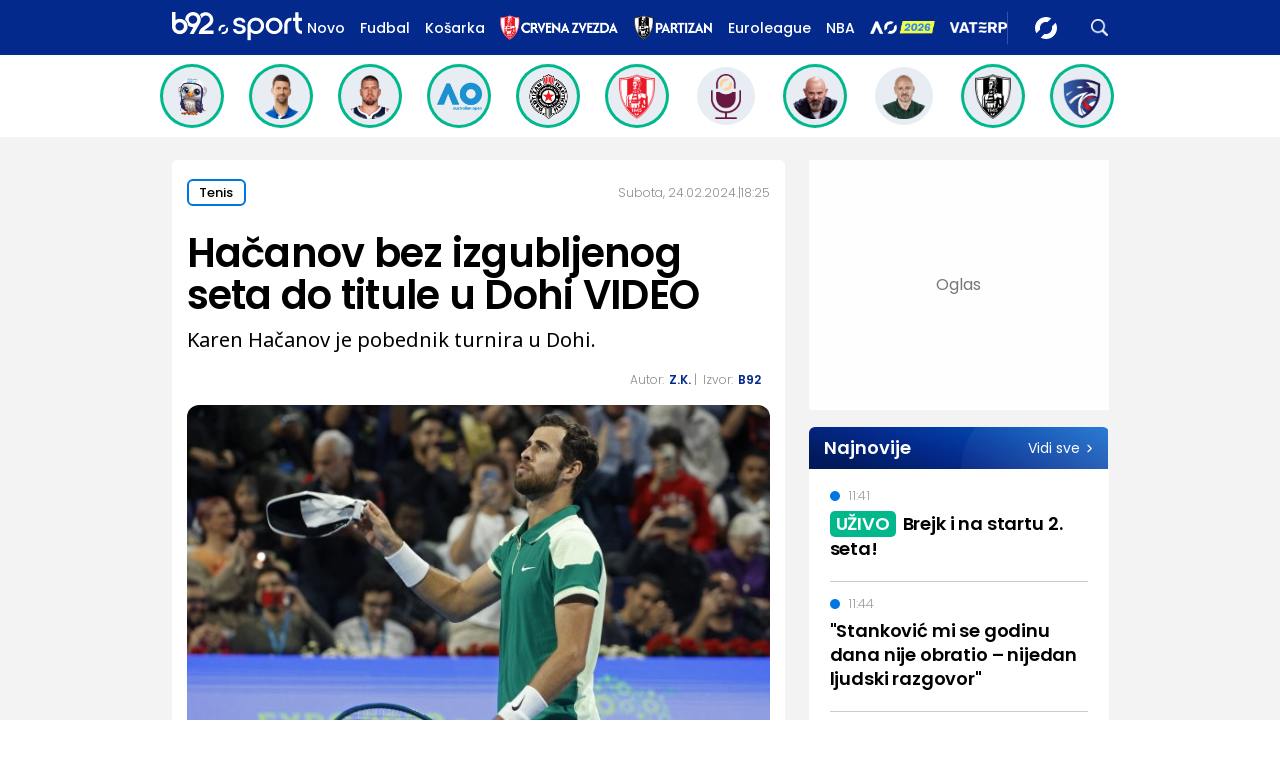

--- FILE ---
content_type: text/html; charset=UTF-8
request_url: https://www.b92.net/o/sport/tenis/vesti?yyyy=2024&mm=02&dd=24&nav_id=2487146&utm_source=stare_preporuke&utm_medium=b92_mozda_vas_zanima&utm_campaign=b92_stare_preporuke
body_size: 29385
content:
<!DOCTYPE html>
<html lang="sr">
<head>

    
    <title>Hačanov bez izgubljenog seta do titule u Dohi VIDEO  -  B92 sport
</title>
    <meta charset="UTF-8">

    <meta name="viewport" content="width=device-width, initial-scale=1.0">
    <meta name="app-context" content="page">
    <meta name="robots" content="max-image-preview:large">
    
                    <meta name="type" content="article">
    <meta name="author" content="Z.K.">
    <meta name="description" content="Karen Hačanov je pobednik turnira u Dohi.
">
    <meta name="keywords" content="B92, najnovije vesti">
    
            <meta name="theme-color" content="">
            <meta name="locale" content="sr_RS">
    <meta name="url" content="https://www.b92.net/o/sport/tenis/vesti?nav_id=2487146">
    <meta name="image" content="https://www.b92.net/news/pics/2024/02/24/65860074265da27452330c779679042_w640.jpg" />

    

    <link rel="canonical" href="https://www.b92.net/o/sport/tenis/vesti?nav_id=2487146">

    
    
    <!-- UPSCORE LANDING START -->
    <script> (function(u,p,s,c,r){u[r]=u[r]||function(p){(u[r].q=u[r].q||[]).push(p)},u[r].ls=1*new Date();
        var a=p.createElement(s),m=p.getElementsByTagName(s)[0];a.async=1;a.src=c;m.parentNode.insertBefore(a,m) })
        (window,document,'script','//files.upscore.com/async/upScore.js','upScore');
        upScore({
        config:{
            domain: 'b92.net',
            article: '#article-content',
            track_positions: false},
        data: {
            section: 'Sport',
            taxonomy: '',
            object_id: '2487146-old',
            pubdate: '',
            author: '',
            object_type: 'article',
        }});
    </script>
    <!-- UPSCORE LANDING END -->

    
    <meta property="og:title" content='Hačanov bez izgubljenog seta do titule u Dohi VIDEO
'>
    <meta property="og:locale" content="sr_RS">
    <meta property="og:type" content="article">
    <meta property="og:url" content='https://www.b92.net/o/sport/tenis/vesti'>

    <meta property="og:image" content="https://www.b92.net/news/pics/2024/02/24/65860074265da27452330c779679042_w640.jpg" />
    <meta property="og:image:width" content="1200">
<meta property="og:image:height" content="630">

    <meta property="og:keywords" content="B92, najnovije vesti">
    <meta property="og:description" content="Karen Hačanov je pobednik turnira u Dohi.
">
    <meta property="og:site_name" content="B92.net">
    <meta property="og:theme-color" content="">
    
    <meta name="twitter:card" content="summary_large_image" />
    <meta name="twitter:title" content='Hačanov bez izgubljenog seta do titule u Dohi VIDEO
'>
    <meta name="twitter:locale" content="sr_RS">
    <meta name="twitter:url" content="https://www.b92.net/o/sport/tenis/vesti?nav_id=2487146">
    <meta name="twitter:keywords" content="B92, najnovije vesti">
    <meta property="twitter:site" content="@b92vesti">

    <meta name="twitter:description" content="Karen Hačanov je pobednik turnira u Dohi.
">
    <meta name="twitter:theme-color" content="">
    <meta name="twitter:image" content="https://www.b92.net/news/pics/2024/02/24/65860074265da27452330c779679042_w640.jpg" />
    <meta property="fb:pages" content="293558305836">

    
    <!--ios compatibility-->
    <meta name="apple-mobile-web-app-capable" content="yes">
    <meta name="apple-mobile-web-app-title" content='Hačanov bez izgubljenog seta do titule u Dohi VIDEO  -  B92 sport
'>
    <link rel="apple-touch-icon" href="/files/b92/img/icons/apple-icon-144x144.png">

    <!--Android compatibility-->
    <meta name="mobile-web-app-capable" content="yes">
    <meta name="application-name" content='Hačanov bez izgubljenog seta do titule u Dohi VIDEO  -  B92 sport
'>

    
    <meta name="msapplication-TileColor" content="#312670">
    <meta name="msapplication-TileImage" content="/files/b92/img/icons/ms-icon-144x144.png">

    
    
            <meta http-equiv="refresh" content="900" >
    

    <link rel="icon" type="image/png" href="/files/b92/img/icons/android-icon-192x192.png">

            <link rel="icon" type="image/x-icon" href="/files/sport/favicon.ico">
    
    <!--CSS FILES-->
    <link rel="preconnect" href="https://fonts.googleapis.com">
    <link rel="preconnect" href="https://fonts.gstatic.com" crossorigin>
            <link href="https://fonts.googleapis.com/css2?family=Poppins:wght@300;400;500;600;700&family=Source+Sans+Pro:ital,wght@0,300;0,400;0,600;0,700;1,400;1,600&family=Noto+Sans:wght@400;600;700&display=swap" rel="stylesheet">
    
    
    <link href="https://b92s.net/v5/css/videojs.b92.css?v=9" rel="stylesheet" type="text/css" />
    <link rel="stylesheet" type="text/css" href="https://b92s.net/video.js/video-js.min.css?v=9">
    <link rel="stylesheet" type="text/css" href="https://b92s.net/video.js/videojs-contrib-ads/videojs-contrib-ads.css?v=9">
    <link rel="stylesheet" type="text/css" href="https://b92s.net/video.js/videojs-contrib-ads/videojs.ads.css?v=9">
    <link rel="stylesheet" type="text/css" href="https://b92s.net/video.js/videojs-ima/videojs.ima.css?v=9">
    

    
                        <link href="/files/b92/css/owl.carousel.css?v=9" rel="stylesheet" type="text/css" />
            <link href="/files/b92/css/swiper.bundle.min.css?v=9" rel="stylesheet" type="text/css" />
            <link href="/files/b92/css/jquery.fancybox.min.css?v=9" rel="stylesheet" type="text/css" />
                        
                                    <link href="/files/sport/css/single-news.css?v=9" rel="stylesheet" type="text/css" />
                <link href="https://fonts.googleapis.com/css2?family=Poppins:wght@300;400;500;600;700&family=Source+Sans+Pro:ital,wght@0,300;0,400;0,600;0,700;1,400;1,600&family=Noto+Sans:wght@400;600;700&display=swap" rel="stylesheet">
                    
        
        

    <link rel="stylesheet" href="/files/custom.css?v=9">

        <!-- OLD ARTICLE IMAGE PRELOAD -->
            <link as="image" href="https://www.b92.net/news/pics/2024/02/24/65860074265da27452330c779679042_w640.jpg" rel="preload" />
        
    
            <!-- (C)2000-2024 Gemius SA - gemiusPrism  / b92.net/b92.net NOVO -->
        <script type="text/javascript">
            var pp_gemius_identifier = '0muV7_tOkU1KgBjG_YgmYXZ3PxO1Bvs7Bs3cYFrAlOD.p7';
            // lines below shouldn't be edited
            function gemius_pending(i) { window[i] = window[i] || function() {var x = window[i+'_pdata'] = window[i+'_pdata'] || []; x[x.length]=Array.prototype.slice.call(arguments, 0);};};
            (function(cmds) { var c; while(c = cmds.pop()) gemius_pending(c)})(['gemius_cmd', 'gemius_hit', 'gemius_event', 'gemius_init', 'pp_gemius_hit', 'pp_gemius_event', 'pp_gemius_init']);
            window.pp_gemius_cmd = window.pp_gemius_cmd || window.gemius_cmd;
            (function(d,t) {try {var gt=d.createElement(t),s=d.getElementsByTagName(t)[0],l='http'+((location.protocol=='https:')?'s':''); gt.setAttribute('async','async');
            gt.setAttribute('defer','defer'); gt.src=l+'://gars.hit.gemius.pl/xgemius.js'; s.parentNode.insertBefore(gt,s);} catch (e) {}})(document,'script');
        </script>
        
    <!-- Google Tag Manager -->
    <script>(function(w,d,s,l,i){w[l]=w[l]||[];w[l].push({'gtm.start':
    new Date().getTime(),event:'gtm.js'});var f=d.getElementsByTagName(s)[0],
    j=d.createElement(s),dl=l!='dataLayer'?'&l='+l:'';j.async=true;j.src=
    'https://www.googletagmanager.com/gtm.js?id='+i+dl;f.parentNode.insertBefore(j,f);
    })(window,document,'script','dataLayer','GTM-K88DKZX');</script>
    <!-- End Google Tag Manager -->

    

    
            <script>

            let adsKeywords = {"pageType":"article","articleId":"2487146","bannerSafe":"1","section":"Sport","articleCategory":"Tenis","articleSubcategory":"Vesti","source":"B92","pubdate":"2024-02-24 18:25:00","author":" Z.K.","articleTags":[]};

        </script>
        <!--Google Ad Manager GAM start-->
<script async='async' src='https://www.googletagservices.com/tag/js/gpt.js'></script>
    <script async src="https://adxbid.info/b92net_sport.js" ></script>

<script>


  let adOceanKeys = [];
  adOceanKeys.push(adsKeywords['section'], adsKeywords['articleCategory'],adsKeywords['articleSubcategory'], adsKeywords['articleId']);
  adOceanKeys = adOceanKeys.concat(adsKeywords['articleTags']);

  var googletag = googletag || {};
  googletag.cmd = googletag.cmd || [];
</script>
<script>
  googletag.cmd.push(function() {
    //mapping
    var mappingMobile = googletag.sizeMapping().
    addSize([0, 0], [[320, 100], [320, 50], [300, 250], [300, 100], [250, 250],[1, 1], 'fluid']).
    build();
    // slots
    var gptAdSlots = [];

    gptAdSlots[0] = googletag.defineSlot('/1092830/B92_AdX_mobile_top_parent/B92_AdX_Mobile_Top_Sport', [[300, 250],[300, 100], [320, 50], [320, 100]], 'div-gpt-ad-1709219602019-0').
    defineSizeMapping(mappingMobile).
    addService(googletag.pubads());
    gptAdSlots[1] = googletag.defineSlot('/1092830/b92_adx_mobile_1_parent/b92_adx_mobile_1_sport', [[300, 250],[300, 100], [320, 50], [320, 100]], 'div-gpt-ad-1709219605808-0').
    defineSizeMapping(mappingMobile).
    addService(googletag.pubads());
/*    gptAdSlots[2] = googletag.defineOutOfPageSlot('/1092830/Web_Interstitial', googletag.enums.OutOfPageFormat.INTERSTITIAL).
    defineSizeMapping(mappingMobile).
    addService(googletag.pubads()); */
    gptAdSlots[3] = googletag.defineSlot('/21836280021/adxp_b92_net_sticky', [[320, 100], [728, 90], [320, 50], [970, 90]], 'adxp_b92_net_sticky').addService(googletag.pubads());
    gptAdSlots[4] =    googletag.defineSlot('/1092830/1x1', [1, 1], 'div-gpt-ad-1717589365473-0').addService(googletag.pubads());
    if(adsKeywords.pageType != "article"){
  gptAdSlots[5] = googletag.defineSlot('/1092830/b92_adx_mobile_2_parent/b92_adx_mobile_2_sport', [[300, 250],[300, 100], [320, 50], [320, 100]], 'div-gpt-ad-1709219609380-0').
    defineSizeMapping(mappingMobile).
    addService(googletag.pubads());
    gptAdSlots[6] = googletag.defineSlot('/1092830/b92_adx_mobile_3_parent/b92_adx_mobile_3_sport', [[300, 250],[300, 100], [320, 50], [320, 100]], 'div-gpt-ad-1709219613197-0').
    defineSizeMapping(mappingMobile).
    addService(googletag.pubads());
    }else{
    gptAdSlots[5] = googletag.defineSlot('/1092830/b92_under_article_1_parent/b92_under_article_1_sport', [[300, 250], [300, 100]], 'div-gpt-ad-1709207408106-0').
    addService(googletag.pubads());
    gptAdSlots[6] = googletag.defineSlot('/1092830/b92_under_article_2_parent/b92_under_article_2_sport', [[300, 250], [300, 100]], 'div-gpt-ad-1709207409917-0').
    addService(googletag.pubads());

    }
    
    googletag.pubads().setTargeting("section", adsKeywords['section']);
    // start
    googletag.pubads().setTargeting("section", adsKeywords['section']);
    googletag.pubads().setTargeting("category", adsKeywords['articleCategory']);
    googletag.pubads().setTargeting("tag", adsKeywords['articleTags']);
    googletag.pubads().setTargeting("id", adsKeywords['articleId']);
    googletag.pubads().disableInitialLoad();
    googletag.pubads().enableSingleRequest();
    googletag.pubads().collapseEmptyDivs(true,true);
    /*googletag.pubads().enableLazyLoad({
        fetchMarginPercent: 200,
        renderMarginPercent: 100,
        mobileScaling: 2.0
    });*/
    googletag.enableServices();
  });
</script>
<!--Google Ad Manager GAM end--><script type="text/javascript" src="//b92rs.adocean.pl/files/js/ado.js"></script>
<script type="text/javascript">
/* (c)AdOcean 2003-2024 */
        if(typeof ado!=="object"){ado={};ado.config=ado.preview=ado.placement=ado.master=ado.slave=function(){};}
        ado.config({mode: "old", xml: false, consent: true, characterEncoding: true});
        ado.preview({enabled: true, emiter: "b92rs.adocean.pl", id: "w8qbmKoFSE48rQlJpcC0cBz8s_HGPjI3bj.mBWRwSqf.E7"});
</script>
<!-- start master -->
<script type="text/javascript">
/* (c)AdOcean 2003-2024, MASTER: b92.net.B92.net NOVO.B92.net.Sport */
ado.master({id: 'pq9HDHNrhwJf3pwciCiR5hBPwzQPP9IxiaZJ0HGulCT.X7', server: 'b92rs.adocean.pl', keys: adOceanKeys });
</script>
<!--  end master  -->
                                                                                                                    <!-- DIDOMI CMP START -->
<script type="text/javascript">window.gdprAppliesGlobally=true;(function(){function n(e){if(!window.frames[e]){if(document.body&&document.body.firstChild){var t=document.body;var r=document.createElement("iframe");r.style.display="none";r.name=e;r.title=e;t.insertBefore(r,t.firstChild)}else{setTimeout(function(){n(e)},5)}}}function e(r,a,o,s,c){function e(e,t,r,n){if(typeof r!=="function"){return}if(!window[a]){window[a]=[]}var i=false;if(c){i=c(e,n,r)}if(!i){window[a].push({command:e,version:t,callback:r,parameter:n})}}e.stub=true;e.stubVersion=2;function t(n){if(!window[r]||window[r].stub!==true){return}if(!n.data){return}var i=typeof n.data==="string";var e;try{e=i?JSON.parse(n.data):n.data}catch(t){return}if(e[o]){var a=e[o];window[r](a.command,a.version,function(e,t){var r={};r[s]={returnValue:e,success:t,callId:a.callId};if(n.source){n.source.postMessage(i?JSON.stringify(r):r,"*")}},a.parameter)}}if(typeof window[r]!=="function"){window[r]=e;if(window.addEventListener){window.addEventListener("message",t,false)}else{window.attachEvent("onmessage",t)}}}e("__uspapi","__uspapiBuffer","__uspapiCall","__uspapiReturn");n("__uspapiLocator");e("__tcfapi","__tcfapiBuffer","__tcfapiCall","__tcfapiReturn");n("__tcfapiLocator");(function(e){var t=document.createElement("link");t.rel="preconnect";t.as="script";var r=document.createElement("link");r.rel="dns-prefetch";r.as="script";var n=document.createElement("link");n.rel="preload";n.as="script";var i=document.createElement("script");i.id="spcloader";i.type="text/javascript";i["async"]=true;i.charset="utf-8";var a="https://sdk.privacy-center.org/"+e+"/loader.js?target="+document.location.hostname;if(window.didomiConfig&&window.didomiConfig.user){var o=window.didomiConfig.user;var s=o.country;var c=o.region;if(s){a=a+"&country="+s;if(c){a=a+"&region="+c}}}t.href="https://sdk.privacy-center.org/";r.href="https://sdk.privacy-center.org/";n.href=a;i.src=a;var d=document.getElementsByTagName("script")[0];d.parentNode.insertBefore(t,d);d.parentNode.insertBefore(r,d);d.parentNode.insertBefore(n,d);d.parentNode.insertBefore(i,d)})("5d4f9a97-bbaf-43db-8979-d91911adce82")})();</script>
<script type="text/javascript">
window.didomiConfig = {
    user: {
        bots: {
            consentRequired: false,
            types: ['crawlers', 'performance'],
            // https://developers.didomi.io/cmp/web-sdk/consent-notice/bots
            extraUserAgents: ['cXensebot', 'Lighthouse'],
        }
    }
};
</script>
<!-- DIDOMI CMP END --><style>
.single-news-content .banner-responsive {
	flex-direction:  column;
}
.single-news-content .banner-responsive > * {
	width: auto !important;
}
.single-news-content .banner-responsive .banner-wrapper {
	width: 100%;
}
.single-news-content .banner-responsive .banner-wrapper .banner-inner {
	    display: flex;
	    flex-wrap: wrap;
    justify-content: space-around;
}
.single-news-content .banner-responsive .banner-wrapper .banner-inner div {
	margin-bottom: 10px;
}
@media screen and (max-width: 991px){
	.lupon-sticky { bottom: 70px !important;}
}
</style>
                                                                                                                    <script type="text/javascript">
    (function(c,l,a,r,i,t,y){
        c[a]=c[a]||function(){(c[a].q=c[a].q||[]).push(arguments)};
        t=l.createElement(r);t.async=1;t.src="https://www.clarity.ms/tag/"+i;
        y=l.getElementsByTagName(r)[0];y.parentNode.insertBefore(t,y);
    })(window, document, "clarity", "script", "fqzxjiy0w7");
</script>
                                                                                                                    <script async src='https://hl.upscore.com/config/b92.net.js'></script>
                                                                                                                    <!--<head>-->
<script>
  var esadt;esadt||((esadt=esadt||{}).cmd=esadt.cmd||[],function(){var t=document.createElement("script");t.async=!0,t.id="esadt",t.type="text/javascript";var e="https:"==document.location.protocol;t.src=(e?"https:":"http:")+"///sspjs.eskimi.com/esadt.js",(e=document.getElementsByTagName("script")[0]).parentNode.insertBefore(t,e)}());
</script>
<!--</head>-->
                                                                                                                    <style>
.banner-inner{
	background: white;
}
</style>
                                                
    


</head>

<body>
  <!-- Google Tag Manager (noscript) -->
    <noscript><iframe src="https://www.googletagmanager.com/ns.html?id=GTM-PHVNJCRH" height="0" width="0" style="display:none;visibility:hidden"></iframe></noscript>
    <!-- End Google Tag Manager (noscript) --><!-- End Google Tag Manager (noscript) -->
    
    <div id="banner-left" class="big-banner banner-left">
                                <div id="adoceanb92rssejkqvsgrw"></div>
<script type="text/javascript">
/* (c)AdOcean 2003-2024, b92.net.B92.net NOVO.B92.net.Sport.Wallpaper Left */
ado.slave('adoceanb92rssejkqvsgrw', {myMaster: 'pq9HDHNrhwJf3pwciCiR5hBPwzQPP9IxiaZJ0HGulCT.X7' });
</script>
                            </div>
            
    <div id="banner-right" class="big-banner banner-right">
                                <div id="adoceanb92rspfqqdtmlmr"></div>
<script type="text/javascript">
/* (c)AdOcean 2003-2024, b92.net.B92.net NOVO.B92.net.Sport.Wallpaper Right */
ado.slave('adoceanb92rspfqqdtmlmr', {myMaster: 'pq9HDHNrhwJf3pwciCiR5hBPwzQPP9IxiaZJ0HGulCT.X7' });
</script>
                            </div>
            
    <style>
    /* NA STRANAMA KOJE IMAJU POSEBNU BOJU KATEGORIJE OVDE ISPISATI HEX ODREDJENE BOJE ILI ISPOD UNETI URL DO BACKGROUND SLIKE*/
    :root {
        --categoryColor: #03298C;
    }

    .header-sport .header-wrapper .header-desktop-menu .menu-item {
        margin-right: 15px !important;
    }
</style>
<div class="header-sport-wrapper">
    <div class="banner-header">
        <div class='container'>
            <div class="banner">
                <div class='banner-wrapper'>
                    <div class='banner-inner'>
                                                <div id="adoceanb92rsyclnjlpnnc"></div>
<script type="text/javascript">
/* (c)AdOcean 2003-2024, b92.net.B92.net NOVO.B92.net.Sport.Header Wallpaper */
ado.slave('adoceanb92rsyclnjlpnnc', {myMaster: 'pq9HDHNrhwJf3pwciCiR5hBPwzQPP9IxiaZJ0HGulCT.X7' });
</script>
                                            </div>
                </div>
            </div>
                    </div>
    </div>
                <header class="header-sport"
                style="background-image: url('')">
        <div class="container">
        <div class="header-wrapper">
            <a href="https://www.b92.net/sport" class="header-logo" aria-label="Logo">
                <img src="/files/sport/img/sport-logo.svg"
                    alt="Logo" width="200" height="44">
            </a>

                <ul class="header-desktop-menu">
                    <li class="menu-item">
                        <a href="https://www.b92.net/najnovije-vesti"  class="menu-link ">Novo</a>
                    </li>
                                                                        
                                                                                        
                                    <li class="menu-item">
                                        <a href="/sport/fudbal"
                                        class="menu-link "
                                        style="color:">
                                            Fudbal
                                        </a>
                                    </li>
                                


                                                                                
                                                                                        
                                    <li class="menu-item">
                                        <a href="/sport/kosarka"
                                        class="menu-link "
                                        style="color:">
                                            Košarka
                                        </a>
                                    </li>
                                


                                                                                
                                                                                        <li class="menu-item ">
                                                                            <a href="https://www.b92.net/sport/specijal/122/crvena-zvezda"
                                            class="menu-link"
                                        >
                                            <img
                                                src="/files/special/crvena-zvezda/zvezda-logo-web-light-alt.png"
                                                                                                                                                                                                                                                                                                    style="height:25px;"
                                                                                            >
                                        </a>
                                                                    </li>
                                                                                
                                                                                        <li class="menu-item ">
                                                                            <a href="https://www.b92.net/sport/specijal/121/partizan"
                                            class="menu-link"
                                        >
                                            <img
                                                src="/files/special/partizan/partizan-logo-web-light.png"
                                                                                                                                                                                                                                                                                                    style="height:25px;"
                                                                                            >
                                        </a>
                                                                    </li>
                                                                                
                                                                                        <li class="menu-item  ">
                                                                            <a href="https://www.b92.net/sport/specijal/5/euroleague" class="menu-link" style="color:">
                                            Euroleague
                                        </a>
                                                                    </li>
                                                                                
                                                                                        <li class="menu-item ">
                                                                            <a href="https://www.b92.net/sport/specijal/1/nba" class="menu-link" style="color:">
                                            NBA
                                        </a>
                                                                    </li>
                                                                                
                                                                                        <li class="menu-item ">
                                                                            <a href="https://www.b92.net/sport/specijal/131/australian-open-2026"
                                            class="menu-link"
                                        >
                                            <img
                                                src="/files/special/aus-open-2026/aus_open_2026_logo_mob.png"
                                                                                                                                                                                                 style="max-height:18px; margin-top:4px;"                                                                                             >
                                        </a>
                                                                    </li>
                                                                                
                                                                                        <li class="menu-item  vaterpolo-2026-special-class ">
                                                                            <a href="https://www.b92.net/sport/specijal/132/vaterpolo-2026"
                                            class="menu-link"
                                        >
                                            <img
                                                src="/files/special/vaterpolo-2026/vaterpolo26_logo_26.png"
                                                                                                                                                 style="max-width: 110px; height:auto;"                                                                                                                                             >
                                        </a>
                                                                    </li>
                                                    
                        
                    
                </ul>

            <a href="/sport/najnovije-vesti" class="search-link" aria-label="Search">
                <img src="/files/sport/img/icons/zoom.png" alt="Search" width="17" height="17">
            </a>
            <div class="navbar-toggler">
                <img src="/files/sport/img/icons/menu.svg" alt="Menu" width="auto" height="auto">
            </div>
            <a href="https://www.b92.net" class="b92-logo" aria-label="Lgo">
                <img src="/files/b92/img/logo-b92.png" alt="Logo" width="36"
                    height="19">
            </a>
        </div>
    </div>
    <div class="new-live-news">
        <span class="new-live-btn">Nova vest</span>
    </div>
    </header>
</div>
<div class="header-menu-bg"></div>
<div class="header-menu-wrapper">
    <div class="header-menu-inner">
        <div class="header-menu-top">
            <a href="https://www.b92.net/sport" class="header-logo" aria-label="Logo">
                <img src="/files/sport/img/sport-logo.svg" alt="Logo" width="200"
                    height="44">
            </a>
            <span class="close-menu">
                <img src="/files/sport/img/icons/close.png" alt="X" width="19" height="19">
            </span>
        </div>
        <div class="search-wrapper-sport">
            <form id="searchform" class="search-form" method="get"
                action="https://www.b92.net/najnovije-vesti?search=">
                <div class="form-group mb-0">
                    <input id="search" class="form-control" type="text" name="search" placeholder="Pretraga"
                        value="">
                    <button class="btn-search" type="submit">
                        <span class="icon-zoom">
                            <img src="/files/sport/img/icons/zoom.png" alt="Search" width="16" height="16">
                        </span>
                        <span class="icon-arrow">
                            <img src="/files/sport/img/icons/chewron-right.png" alt=">" width="9"
                                height="15">
                        </span>
                        <span class="btn-text">Pretražite</span>
                    </button>
                </div>
            </form>
        </div>
        <ul class="header-menu">
                                                                    
                            
                                                    <li class="menu-item">

                            <a href="https://www.b92.net/sport/fudbal"
                                class="menu-link active ">Fudbal

                                                                                                                                                                                            <span class="toggle-submenu submenu-chevron">
                                                <img src="/files/sport/img/icons/arrow-right.png" alt="">
                                            </span>
                                                                                                                                        </a>
                                                                                                <div class="submenu-wrapper">
                                        <div class="header-menu-top">
                                            <a href="https://www.b92.net/sport"
                                                class="header-logo">
                                                <img src="/files/sport/img/sport-logo.svg"
                                                    alt="" width="200" height="44">
                                            </a>
                                            <span class="close-menu">
                                                <img src="/files/sport/img/icons/close.png" alt=""
                                                    width="19" height="19">
                                            </span>
                                        </div>
                                        <p class="submenu-category">
                                            <span class="close-submenu submenu-chevron">
                                                <img src="/files/sport/img/icons/arrow-left.png" alt="">
                                            </span>
                                            Fudbal
                                        </p>
                                        <ul class="submenu">
                                                                                                                                            <li class="submenu-item">
                                                    <a href="/sport/fudbal/vesti"
                                                        class="submenu-link">Vesti</a>
                                                </li>
                                                                                                                                            <li class="submenu-item">
                                                    <a href="/sport/fudbal/srpski-fudbal"
                                                        class="submenu-link">Srpski fudbal</a>
                                                </li>
                                                                                                                                            <li class="submenu-item">
                                                    <a href="/sport/fudbal/lige-petice"
                                                        class="submenu-link">Lige petice</a>
                                                </li>
                                                                                                                                            <li class="submenu-item">
                                                    <a href="/sport/fudbal/evrokupovi"
                                                        class="submenu-link">Evrokupovi</a>
                                                </li>
                                                                                                                                            <li class="submenu-item">
                                                    <a href="/sport/fudbal/ex-yu-fudbal"
                                                        class="submenu-link">Ex-Yu fudbal</a>
                                                </li>
                                                                                    </ul>
                                    </div>
                                                                                    </li>
                                                                            
                            
                                                    <li class="menu-item">
                                
                                                                    <a href="https://www.b92.net/sport/specijal/117/evrokupovi">
                                        <img src="/files/special/evrokupovi/evrokupovi_logo_web.png"
                                            style="width:110px;">
                                    </a>
                                                            </li>
                                                                                
                            
                                                    <li class="menu-item">
                                
                                                                    <a href="https://www.b92.net/sport/specijal/129/lige-petice">
                                        <img src="/files/special/lige-petice/lige5_logo_web_white.png"
                                            style="width:50px;">
                                    </a>
                                                            </li>
                                                                                
                            
                                                    <li class="menu-item">
                                
                                                                    <a href="https://www.b92.net/sport/specijal/122/crvena-zvezda">
                                        <img src="/files/special/crvena-zvezda/zvezda-logo-web-light-alt.png"
                                            style="width:140px;">
                                    </a>
                                                            </li>
                                                                                
                            
                                                    <li class="menu-item">
                                
                                                                    <a href="https://www.b92.net/sport/specijal/121/partizan">
                                        <img src="/files/special/partizan/partizan-logo-web-light.png"
                                            style="width:100px;">
                                    </a>
                                                            </li>
                                                                                
                            
                                                    <li class="menu-item">

                            <a href="https://www.b92.net/sport/kosarka"
                                class="menu-link active ">Košarka

                                                                                                                                                                                            <span class="toggle-submenu submenu-chevron">
                                                <img src="/files/sport/img/icons/arrow-right.png" alt="">
                                            </span>
                                                                                                                                        </a>
                                                                                                <div class="submenu-wrapper">
                                        <div class="header-menu-top">
                                            <a href="https://www.b92.net/sport"
                                                class="header-logo">
                                                <img src="/files/sport/img/sport-logo.svg"
                                                    alt="" width="200" height="44">
                                            </a>
                                            <span class="close-menu">
                                                <img src="/files/sport/img/icons/close.png" alt=""
                                                    width="19" height="19">
                                            </span>
                                        </div>
                                        <p class="submenu-category">
                                            <span class="close-submenu submenu-chevron">
                                                <img src="/files/sport/img/icons/arrow-left.png" alt="">
                                            </span>
                                            Košarka
                                        </p>
                                        <ul class="submenu">
                                                                                                                                            <li class="submenu-item">
                                                    <a href="/sport/kosarka/vesti"
                                                        class="submenu-link">Vesti</a>
                                                </li>
                                                                                                                                            <li class="submenu-item">
                                                    <a href="/sport/kosarka/nba"
                                                        class="submenu-link">NBA</a>
                                                </li>
                                                                                                                                            <li class="submenu-item">
                                                    <a href="/sport/kosarka/euroleague"
                                                        class="submenu-link">Euroleague</a>
                                                </li>
                                                                                                                                            <li class="submenu-item">
                                                    <a href="/sport/kosarka/aba"
                                                        class="submenu-link">ABA</a>
                                                </li>
                                                                                                                                            <li class="submenu-item">
                                                    <a href="/sport/kosarka/srpska-kosarka"
                                                        class="submenu-link">Srpska košarka</a>
                                                </li>
                                                                                                                                            <li class="submenu-item">
                                                    <a href="/sport/kosarka/basket-3x3"
                                                        class="submenu-link">Basket 3x3</a>
                                                </li>
                                                                                    </ul>
                                    </div>
                                                                                    </li>
                                                                            
                            
                                                    <li class="menu-item">
                                
                                                                    <a href="https://www.b92.net/sport/specijal/5/euroleague">
                                        <img src="/files/sport/img/icons/category-logo7.png"
                                            style="height:23px;">
                                    </a>
                                                            </li>
                                                                                
                            
                                                    <li class="menu-item">
                                
                                                                    <a href="https://www.b92.net/sport/specijal/1/nba" class="menu-link active">NBA
                                                            </li>
                                                                                
                            
                                                    <li class="menu-item">

                            <a href="https://www.b92.net/sport/tenis"
                                class="menu-link active ">Tenis

                                                                                                                                                                                                                                                </a>
                                                                                                                </li>
                                                                            
                            
                                                    <li class="menu-item">
                                
                                                                    <a href="https://www.b92.net/sport/specijal/131/australian-open-2026">
                                        <img src="/files/special/aus-open-2026/aus_open_2026_logo_ham.png"
                                            style="width:110px;">
                                    </a>
                                                            </li>
                                                                                
                            
                                                    <li class="menu-item">

                            <a href="https://www.b92.net/sport/atletika"
                                class="menu-link active ">Atletika

                                                                                                                                                                                                                                                </a>
                                                                                                                </li>
                                                                            
                            
                                                    <li class="menu-item">

                            <a href="https://www.b92.net/sport/odbojka"
                                class="menu-link active ">Odbojka

                                                                                                                                                                                                                                                </a>
                                                                                                                </li>
                                                                            
                            
                                                    <li class="menu-item">
                                
                                                                    <a href="https://www.b92.net/sport/specijal/132/vaterpolo-2026">
                                        <img src="/files/special/vaterpolo-2026/vaterpolo26_logo_app_pading.png"
                                            style="width:125px;">
                                    </a>
                                                            </li>
                                                                                
                            
                                                    <li class="menu-item">

                            <a href="https://www.b92.net/sport/rukomet"
                                class="menu-link active ">Rukomet

                                                                                                                                                                                                                                                </a>
                                                                                                                </li>
                                                                            
                            
                                                    <li class="menu-item">

                            <a href="https://www.b92.net/sport/auto-moto"
                                class="menu-link active ">Auto-moto

                                                                                                                                                                                            <span class="toggle-submenu submenu-chevron">
                                                <img src="/files/sport/img/icons/arrow-right.png" alt="">
                                            </span>
                                                                                                                                        </a>
                                                                                                <div class="submenu-wrapper">
                                        <div class="header-menu-top">
                                            <a href="https://www.b92.net/sport"
                                                class="header-logo">
                                                <img src="/files/sport/img/sport-logo.svg"
                                                    alt="" width="200" height="44">
                                            </a>
                                            <span class="close-menu">
                                                <img src="/files/sport/img/icons/close.png" alt=""
                                                    width="19" height="19">
                                            </span>
                                        </div>
                                        <p class="submenu-category">
                                            <span class="close-submenu submenu-chevron">
                                                <img src="/files/sport/img/icons/arrow-left.png" alt="">
                                            </span>
                                            Auto-moto
                                        </p>
                                        <ul class="submenu">
                                                                                                                                            <li class="submenu-item">
                                                    <a href="/sport/auto-moto/formula-1"
                                                        class="submenu-link">Formula 1</a>
                                                </li>
                                                                                                                                            <li class="submenu-item">
                                                    <a href="/sport/auto-moto/automobilizam"
                                                        class="submenu-link">Automobilizam</a>
                                                </li>
                                                                                                                                            <li class="submenu-item">
                                                    <a href="/sport/auto-moto/motociklizam"
                                                        class="submenu-link">Motociklizam</a>
                                                </li>
                                                                                    </ul>
                                    </div>
                                                                                    </li>
                                                                            
                            
                                                    <li class="menu-item">

                            <a href="https://www.b92.net/sport/pojedinacni-sportovi"
                                class="menu-link active ">Pojedinačni sportovi

                                                                                                                                                                                            <span class="toggle-submenu submenu-chevron">
                                                <img src="/files/sport/img/icons/arrow-right.png" alt="">
                                            </span>
                                                                                                                                        </a>
                                                                                                <div class="submenu-wrapper">
                                        <div class="header-menu-top">
                                            <a href="https://www.b92.net/sport"
                                                class="header-logo">
                                                <img src="/files/sport/img/sport-logo.svg"
                                                    alt="" width="200" height="44">
                                            </a>
                                            <span class="close-menu">
                                                <img src="/files/sport/img/icons/close.png" alt=""
                                                    width="19" height="19">
                                            </span>
                                        </div>
                                        <p class="submenu-category">
                                            <span class="close-submenu submenu-chevron">
                                                <img src="/files/sport/img/icons/arrow-left.png" alt="">
                                            </span>
                                            Pojedinačni sportovi
                                        </p>
                                        <ul class="submenu">
                                                                                                                                            <li class="submenu-item">
                                                    <a href="/sport/pojedinacni-sportovi/biciklizam"
                                                        class="submenu-link">Biciklizam</a>
                                                </li>
                                                                                                                                            <li class="submenu-item">
                                                    <a href="/sport/pojedinacni-sportovi/streljastvo"
                                                        class="submenu-link">Streljaštvo</a>
                                                </li>
                                                                                                                                            <li class="submenu-item">
                                                    <a href="/sport/pojedinacni-sportovi/stoni-tenis"
                                                        class="submenu-link">Stoni tenis</a>
                                                </li>
                                                                                                                                            <li class="submenu-item">
                                                    <a href="/sport/pojedinacni-sportovi/ritmicka-gimnastika"
                                                        class="submenu-link">Ritmička gimnastika</a>
                                                </li>
                                                                                                                                            <li class="submenu-item">
                                                    <a href="/sport/pojedinacni-sportovi/dizanje-tegova"
                                                        class="submenu-link">Dizanje tegova</a>
                                                </li>
                                                                                                                                            <li class="submenu-item">
                                                    <a href="/sport/pojedinacni-sportovi/konjicki-sport"
                                                        class="submenu-link">Konjički sport</a>
                                                </li>
                                                                                                                                            <li class="submenu-item">
                                                    <a href="/sport/pojedinacni-sportovi/pikado"
                                                        class="submenu-link">Pikado</a>
                                                </li>
                                                                                                                                            <li class="submenu-item">
                                                    <a href="/sport/pojedinacni-sportovi/kuglanje"
                                                        class="submenu-link">Kuglanje</a>
                                                </li>
                                                                                                                                            <li class="submenu-item">
                                                    <a href="/sport/pojedinacni-sportovi/macevanje"
                                                        class="submenu-link">Mačevanje</a>
                                                </li>
                                                                                                                                            <li class="submenu-item">
                                                    <a href="/sport/pojedinacni-sportovi/badminton"
                                                        class="submenu-link">Badminton</a>
                                                </li>
                                                                                                                                            <li class="submenu-item">
                                                    <a href="/sport/pojedinacni-sportovi/strelicarstvo"
                                                        class="submenu-link">Streličarstvo</a>
                                                </li>
                                                                                                                                            <li class="submenu-item">
                                                    <a href="/sport/pojedinacni-sportovi/gimnastika"
                                                        class="submenu-link">Gimnastika</a>
                                                </li>
                                                                                                                                            <li class="submenu-item">
                                                    <a href="/sport/pojedinacni-sportovi/trijatlon"
                                                        class="submenu-link">Trijatlon</a>
                                                </li>
                                                                                                                                            <li class="submenu-item">
                                                    <a href="/sport/pojedinacni-sportovi/alpinizam"
                                                        class="submenu-link">Alpinizam</a>
                                                </li>
                                                                                                                                            <li class="submenu-item">
                                                    <a href="/sport/pojedinacni-sportovi/extreme"
                                                        class="submenu-link">Extreme</a>
                                                </li>
                                                                                                                                            <li class="submenu-item">
                                                    <a href="/sport/pojedinacni-sportovi/sah"
                                                        class="submenu-link">Šah</a>
                                                </li>
                                                                                                                                            <li class="submenu-item">
                                                    <a href="/sport/pojedinacni-sportovi/golf"
                                                        class="submenu-link">Golf</a>
                                                </li>
                                                                                                                                            <li class="submenu-item">
                                                    <a href="/sport/pojedinacni-sportovi/skvos"
                                                        class="submenu-link">Skvoš</a>
                                                </li>
                                                                                                                                            <li class="submenu-item">
                                                    <a href="/sport/pojedinacni-sportovi/bilijar"
                                                        class="submenu-link">Bilijar</a>
                                                </li>
                                                                                                                                            <li class="submenu-item">
                                                    <a href="/sport/pojedinacni-sportovi/snuker"
                                                        class="submenu-link">Snuker</a>
                                                </li>
                                                                                                                                            <li class="submenu-item">
                                                    <a href="/sport/pojedinacni-sportovi/moderni-pentatlon"
                                                        class="submenu-link">Moderni pentatlon</a>
                                                </li>
                                                                                                                                            <li class="submenu-item">
                                                    <a href="/sport/pojedinacni-sportovi/strongest-man"
                                                        class="submenu-link">Strongest man</a>
                                                </li>
                                                                                                                                            <li class="submenu-item">
                                                    <a href="/sport/pojedinacni-sportovi/trampolina"
                                                        class="submenu-link">Trampolina</a>
                                                </li>
                                                                                                                                            <li class="submenu-item">
                                                    <a href="/sport/pojedinacni-sportovi/paraglajding"
                                                        class="submenu-link">Paraglajding</a>
                                                </li>
                                                                                                                                            <li class="submenu-item">
                                                    <a href="/sport/pojedinacni-sportovi/aktuelno"
                                                        class="submenu-link">Aktuelno</a>
                                                </li>
                                                                                                                                            <li class="submenu-item">
                                                    <a href="/sport/pojedinacni-sportovi/brejkdens"
                                                        class="submenu-link">Brejkdens</a>
                                                </li>
                                                                                                                                            <li class="submenu-item">
                                                    <a href="/sport/pojedinacni-sportovi/skejtbording"
                                                        class="submenu-link">Skejtbording</a>
                                                </li>
                                                                                                                                            <li class="submenu-item">
                                                    <a href="/sport/pojedinacni-sportovi/sportsko-penjanje"
                                                        class="submenu-link">Sportsko penjanje</a>
                                                </li>
                                                                                                                                            <li class="submenu-item">
                                                    <a href="/sport/pojedinacni-sportovi/surfovanje"
                                                        class="submenu-link">Surfovanje</a>
                                                </li>
                                                                                                                                            <li class="submenu-item">
                                                    <a href="/sport/pojedinacni-sportovi/padel"
                                                        class="submenu-link">Padel</a>
                                                </li>
                                                                                    </ul>
                                    </div>
                                                                                    </li>
                                                                            
                            
                                                    <li class="menu-item">

                            <a href="https://www.b92.net/sport/ekipni-sportovi"
                                class="menu-link active ">Ekipni sportovi

                                                                                                                                                                                            <span class="toggle-submenu submenu-chevron">
                                                <img src="/files/sport/img/icons/arrow-right.png" alt="">
                                            </span>
                                                                                                                                        </a>
                                                                                                <div class="submenu-wrapper">
                                        <div class="header-menu-top">
                                            <a href="https://www.b92.net/sport"
                                                class="header-logo">
                                                <img src="/files/sport/img/sport-logo.svg"
                                                    alt="" width="200" height="44">
                                            </a>
                                            <span class="close-menu">
                                                <img src="/files/sport/img/icons/close.png" alt=""
                                                    width="19" height="19">
                                            </span>
                                        </div>
                                        <p class="submenu-category">
                                            <span class="close-submenu submenu-chevron">
                                                <img src="/files/sport/img/icons/arrow-left.png" alt="">
                                            </span>
                                            Ekipni sportovi
                                        </p>
                                        <ul class="submenu">
                                                                                                                                            <li class="submenu-item">
                                                    <a href="/sport/ekipni-sportovi/americki-fudbal"
                                                        class="submenu-link">Američki fudbal</a>
                                                </li>
                                                                                                                                            <li class="submenu-item">
                                                    <a href="/sport/ekipni-sportovi/ragbi"
                                                        class="submenu-link">Ragbi</a>
                                                </li>
                                                                                                                                            <li class="submenu-item">
                                                    <a href="/sport/ekipni-sportovi/bejzbol"
                                                        class="submenu-link">Bejzbol</a>
                                                </li>
                                                                                                                                            <li class="submenu-item">
                                                    <a href="/sport/ekipni-sportovi/mali-fudbal"
                                                        class="submenu-link">Mali fudbal</a>
                                                </li>
                                                                                                                                            <li class="submenu-item">
                                                    <a href="/sport/ekipni-sportovi/sportovi-na-pesku"
                                                        class="submenu-link">Sportovi na pesku</a>
                                                </li>
                                                                                                                                            <li class="submenu-item">
                                                    <a href="/sport/ekipni-sportovi/hokej-na-travi"
                                                        class="submenu-link">Hokej na travi</a>
                                                </li>
                                                                                                                                            <li class="submenu-item">
                                                    <a href="/sport/ekipni-sportovi/kriket"
                                                        class="submenu-link">Kriket</a>
                                                </li>
                                                                                                                                            <li class="submenu-item">
                                                    <a href="/sport/ekipni-sportovi/lakros"
                                                        class="submenu-link">Lakros</a>
                                                </li>
                                                                                                                                            <li class="submenu-item">
                                                    <a href="/sport/ekipni-sportovi/aktuelno"
                                                        class="submenu-link">Aktuelno</a>
                                                </li>
                                                                                    </ul>
                                    </div>
                                                                                    </li>
                                                                            
                            
                                                    <li class="menu-item">

                            <a href="https://www.b92.net/sport/zimski-sportovi"
                                class="menu-link active ">Zimski sportovi

                                                                                                                                                                                            <span class="toggle-submenu submenu-chevron">
                                                <img src="/files/sport/img/icons/arrow-right.png" alt="">
                                            </span>
                                                                                                                                        </a>
                                                                                                <div class="submenu-wrapper">
                                        <div class="header-menu-top">
                                            <a href="https://www.b92.net/sport"
                                                class="header-logo">
                                                <img src="/files/sport/img/sport-logo.svg"
                                                    alt="" width="200" height="44">
                                            </a>
                                            <span class="close-menu">
                                                <img src="/files/sport/img/icons/close.png" alt=""
                                                    width="19" height="19">
                                            </span>
                                        </div>
                                        <p class="submenu-category">
                                            <span class="close-submenu submenu-chevron">
                                                <img src="/files/sport/img/icons/arrow-left.png" alt="">
                                            </span>
                                            Zimski sportovi
                                        </p>
                                        <ul class="submenu">
                                                                                                                                            <li class="submenu-item">
                                                    <a href="/sport/zimski-sportovi/alpsko-skijanje"
                                                        class="submenu-link">Alpsko skijanje</a>
                                                </li>
                                                                                                                                            <li class="submenu-item">
                                                    <a href="/sport/zimski-sportovi/bijatlon"
                                                        class="submenu-link">Bijatlon</a>
                                                </li>
                                                                                                                                            <li class="submenu-item">
                                                    <a href="/sport/zimski-sportovi/skijaski-skokovi"
                                                        class="submenu-link">Skijaški skokovi</a>
                                                </li>
                                                                                                                                            <li class="submenu-item">
                                                    <a href="/sport/zimski-sportovi/hokej-na-ledu"
                                                        class="submenu-link">Hokej na ledu</a>
                                                </li>
                                                                                                                                            <li class="submenu-item">
                                                    <a href="/sport/zimski-sportovi/skijasko-trcanje"
                                                        class="submenu-link">Skijaško trčanje</a>
                                                </li>
                                                                                                                                            <li class="submenu-item">
                                                    <a href="/sport/zimski-sportovi/umetnicko-klizanje"
                                                        class="submenu-link">Umetničko klizanje</a>
                                                </li>
                                                                                                                                            <li class="submenu-item">
                                                    <a href="/sport/zimski-sportovi/brzo-klizanje"
                                                        class="submenu-link">Brzo klizanje</a>
                                                </li>
                                                                                                                                            <li class="submenu-item">
                                                    <a href="/sport/zimski-sportovi/bob"
                                                        class="submenu-link">Bob</a>
                                                </li>
                                                                                                                                            <li class="submenu-item">
                                                    <a href="/sport/zimski-sportovi/sankanje"
                                                        class="submenu-link">Sankanje</a>
                                                </li>
                                                                                                                                            <li class="submenu-item">
                                                    <a href="/sport/zimski-sportovi/karling"
                                                        class="submenu-link">Karling</a>
                                                </li>
                                                                                                                                            <li class="submenu-item">
                                                    <a href="/sport/zimski-sportovi/extreme-ski"
                                                        class="submenu-link">Extreme ski</a>
                                                </li>
                                                                                                                                            <li class="submenu-item">
                                                    <a href="/sport/zimski-sportovi/snoubord"
                                                        class="submenu-link">Snoubord</a>
                                                </li>
                                                                                                                                            <li class="submenu-item">
                                                    <a href="/sport/zimski-sportovi/aktuelno"
                                                        class="submenu-link">Aktuelno</a>
                                                </li>
                                                                                    </ul>
                                    </div>
                                                                                    </li>
                                                                            
                            
                                                    <li class="menu-item">

                            <a href="https://www.b92.net/sport/sportovi-na-vodi"
                                class="menu-link active ">Sportovi na vodi

                                                                                                                                                                                            <span class="toggle-submenu submenu-chevron">
                                                <img src="/files/sport/img/icons/arrow-right.png" alt="">
                                            </span>
                                                                                                                                        </a>
                                                                                                <div class="submenu-wrapper">
                                        <div class="header-menu-top">
                                            <a href="https://www.b92.net/sport"
                                                class="header-logo">
                                                <img src="/files/sport/img/sport-logo.svg"
                                                    alt="" width="200" height="44">
                                            </a>
                                            <span class="close-menu">
                                                <img src="/files/sport/img/icons/close.png" alt=""
                                                    width="19" height="19">
                                            </span>
                                        </div>
                                        <p class="submenu-category">
                                            <span class="close-submenu submenu-chevron">
                                                <img src="/files/sport/img/icons/arrow-left.png" alt="">
                                            </span>
                                            Sportovi na vodi
                                        </p>
                                        <ul class="submenu">
                                                                                                                                            <li class="submenu-item">
                                                    <a href="/sport/sportovi-na-vodi/plivanje"
                                                        class="submenu-link">Plivanje</a>
                                                </li>
                                                                                                                                            <li class="submenu-item">
                                                    <a href="/sport/sportovi-na-vodi/veslanje"
                                                        class="submenu-link">Veslanje</a>
                                                </li>
                                                                                                                                            <li class="submenu-item">
                                                    <a href="/sport/sportovi-na-vodi/kanu"
                                                        class="submenu-link">Kanu</a>
                                                </li>
                                                                                                                                            <li class="submenu-item">
                                                    <a href="/sport/sportovi-na-vodi/kajak"
                                                        class="submenu-link">Kajak</a>
                                                </li>
                                                                                                                                            <li class="submenu-item">
                                                    <a href="/sport/sportovi-na-vodi/jedrenje"
                                                        class="submenu-link">Jedrenje</a>
                                                </li>
                                                                                                                                            <li class="submenu-item">
                                                    <a href="/sport/sportovi-na-vodi/sinhrono-plivanje"
                                                        class="submenu-link">Sinhrono plivanje</a>
                                                </li>
                                                                                                                                            <li class="submenu-item">
                                                    <a href="/sport/sportovi-na-vodi/skokovi-u-vodu"
                                                        class="submenu-link">Skokovi u vodu</a>
                                                </li>
                                                                                                                                            <li class="submenu-item">
                                                    <a href="/sport/sportovi-na-vodi/ronjenje"
                                                        class="submenu-link">Ronjenje</a>
                                                </li>
                                                                                                                                            <li class="submenu-item">
                                                    <a href="/sport/sportovi-na-vodi/podvodni-hokej"
                                                        class="submenu-link">Podvodni hokej</a>
                                                </li>
                                                                                                                                            <li class="submenu-item">
                                                    <a href="/sport/sportovi-na-vodi/aktuelno"
                                                        class="submenu-link">Aktuelno</a>
                                                </li>
                                                                                    </ul>
                                    </div>
                                                                                    </li>
                                                                            
                            
                                                    <li class="menu-item">

                            <a href="https://www.b92.net/sport/borilacki-sportovi"
                                class="menu-link active ">Borilački sportovi

                                                                                                                                                                                            <span class="toggle-submenu submenu-chevron">
                                                <img src="/files/sport/img/icons/arrow-right.png" alt="">
                                            </span>
                                                                                                                                        </a>
                                                                                                <div class="submenu-wrapper">
                                        <div class="header-menu-top">
                                            <a href="https://www.b92.net/sport"
                                                class="header-logo">
                                                <img src="/files/sport/img/sport-logo.svg"
                                                    alt="" width="200" height="44">
                                            </a>
                                            <span class="close-menu">
                                                <img src="/files/sport/img/icons/close.png" alt=""
                                                    width="19" height="19">
                                            </span>
                                        </div>
                                        <p class="submenu-category">
                                            <span class="close-submenu submenu-chevron">
                                                <img src="/files/sport/img/icons/arrow-left.png" alt="">
                                            </span>
                                            Borilački sportovi
                                        </p>
                                        <ul class="submenu">
                                                                                                                                            <li class="submenu-item">
                                                    <a href="/sport/borilacki-sportovi/mma"
                                                        class="submenu-link">MMA</a>
                                                </li>
                                                                                                                                            <li class="submenu-item">
                                                    <a href="/sport/borilacki-sportovi/taekwondo"
                                                        class="submenu-link">Taekwondo</a>
                                                </li>
                                                                                                                                            <li class="submenu-item">
                                                    <a href="/sport/borilacki-sportovi/karate"
                                                        class="submenu-link">Karate</a>
                                                </li>
                                                                                                                                            <li class="submenu-item">
                                                    <a href="/sport/borilacki-sportovi/boks"
                                                        class="submenu-link">Boks</a>
                                                </li>
                                                                                                                                            <li class="submenu-item">
                                                    <a href="/sport/borilacki-sportovi/rvanje"
                                                        class="submenu-link">Rvanje</a>
                                                </li>
                                                                                                                                            <li class="submenu-item">
                                                    <a href="/sport/borilacki-sportovi/k-1"
                                                        class="submenu-link">K-1</a>
                                                </li>
                                                                                                                                            <li class="submenu-item">
                                                    <a href="/sport/borilacki-sportovi/kikboks"
                                                        class="submenu-link">Kikboks</a>
                                                </li>
                                                                                                                                            <li class="submenu-item">
                                                    <a href="/sport/borilacki-sportovi/dzudo"
                                                        class="submenu-link">Džudo</a>
                                                </li>
                                                                                                                                            <li class="submenu-item">
                                                    <a href="/sport/borilacki-sportovi/loukik"
                                                        class="submenu-link">Loukik</a>
                                                </li>
                                                                                                                                            <li class="submenu-item">
                                                    <a href="/sport/borilacki-sportovi/aikido"
                                                        class="submenu-link">Aikido</a>
                                                </li>
                                                                                                                                            <li class="submenu-item">
                                                    <a href="/sport/borilacki-sportovi/taebo"
                                                        class="submenu-link">Taebo</a>
                                                </li>
                                                                                                                                            <li class="submenu-item">
                                                    <a href="/sport/borilacki-sportovi/aktuelno"
                                                        class="submenu-link">Aktuelno</a>
                                                </li>
                                                                                    </ul>
                                    </div>
                                                                                    </li>
                                                                            
                            
                                                    <li class="menu-item">

                            <a href="https://www.b92.net/sport/olimpizam"
                                class="menu-link active ">Olimpizam

                                                                                                                                                                                                                                                </a>
                                                                                                                </li>
                                                        </ul>
        <a href="https://www.b92.net" class="b92-btn" aria-label="Logo"><img
                src="/files/sport/img/b92-logo.png" alt="Logo" width="36" height="19"></a>
        <div class="app-links">
            <a href="https://play.google.com/store/apps/details?id=net.b92.android.brisbane&amp;hl=en&amp;gl=US" aria-label="Google Play">
                <img src="/files/sport/img/googleplay.webp" alt="Google Play" width="auto" height="auto">
            </a>
            <a href="https://apps.apple.com/us/app/b92/id513918593" aria-label="App Store">
                <img src="/files/sport/img/appstore.webp" alt="App Store" width="auto" height="auto">
            </a>
        </div>
    </div>
</div>

    
    <main >

        <style>
    .single-news-content strong {
        font-weight:bold !important;
    }
</style>
<style>
    iframe {
        max-width:100% !important;
    }
</style>

<section class="header-logos">
    <div class="container">
        <div class="header-logos-wrapper">
                                                <!-- DODATI KLASU .HOT-TOPIC AKO TREBA DA BUDE ISTAKNUT -->
                    <div class="header-logo-wrapper hot-topic">
                        <a href="/sport/tema/72531/ep-u-vaterpolu-2026" class="header-logo">
                            <img src="/data/images/tag/72531-68a7498de499094a3dba6ba3_Maskota-Orao-Transparent-orig.png" alt="EP u vaterpolu 2026.">
                        </a>
                    </div>
                                    <!-- DODATI KLASU .HOT-TOPIC AKO TREBA DA BUDE ISTAKNUT -->
                    <div class="header-logo-wrapper hot-topic">
                        <a href="/sport/tema/2/novak-djokovic" class="header-logo">
                            <img src="/data/images/tag/2-novak_djokovic_aff-orig.png" alt="Novak Đoković">
                        </a>
                    </div>
                                    <!-- DODATI KLASU .HOT-TOPIC AKO TREBA DA BUDE ISTAKNUT -->
                    <div class="header-logo-wrapper hot-topic">
                        <a href="/sport/tema/3/nikola-jokic" class="header-logo">
                            <img src="/data/images/tag/3-nikola_jokic_aff-orig.png" alt="Nikola Jokić">
                        </a>
                    </div>
                                    <!-- DODATI KLASU .HOT-TOPIC AKO TREBA DA BUDE ISTAKNUT -->
                    <div class="header-logo-wrapper hot-topic">
                        <a href="/sport/tema/80404/specijal-australian-open-2026" class="header-logo">
                            <img src="/data/images/tag/80404-1860-14-Australian-open-orig-orig.png" alt="Specijal Australian Open 2026">
                        </a>
                    </div>
                                    <!-- DODATI KLASU .HOT-TOPIC AKO TREBA DA BUDE ISTAKNUT -->
                    <div class="header-logo-wrapper hot-topic">
                        <a href="/sport/tema/71/kosarkaski-klub-partizan" class="header-logo">
                            <img src="/data/images/tag/71-7 KK Partizan-orig.png" alt="Košarkaški klub Partizan">
                        </a>
                    </div>
                                    <!-- DODATI KLASU .HOT-TOPIC AKO TREBA DA BUDE ISTAKNUT -->
                    <div class="header-logo-wrapper hot-topic">
                        <a href="/sport/tema/65496/specijal-crvena-zvezda" class="header-logo">
                            <img src="/data/images/tag/65496-veciti-zvezda-final_cut-orig.png" alt="Specijal Crvena zvezda">
                        </a>
                    </div>
                                    <!-- DODATI KLASU .HOT-TOPIC AKO TREBA DA BUDE ISTAKNUT -->
                    <div class="header-logo-wrapper ">
                        <a href="/sport/tema/43707/expertiva" class="header-logo">
                            <img src="/data/images/tag/43707-ekspert-IVADark-ikonica-orig.png" alt="expertIVA">
                        </a>
                    </div>
                                    <!-- DODATI KLASU .HOT-TOPIC AKO TREBA DA BUDE ISTAKNUT -->
                    <div class="header-logo-wrapper hot-topic">
                        <a href="/sport/tema/2952/dejan-stankovic" class="header-logo">
                            <img src="/data/images/tag/2952-dejan_stankovic_aff-orig.png" alt="Dejan Stanković">
                        </a>
                    </div>
                                    <!-- DODATI KLASU .HOT-TOPIC AKO TREBA DA BUDE ISTAKNUT -->
                    <div class="header-logo-wrapper ">
                        <a href="/sport/tema/2567/sasa-obradovic" class="header-logo">
                            <img src="/data/images/tag/2567-sasa_obradovic_aff-orig.png" alt="Saša Obradović">
                        </a>
                    </div>
                                    <!-- DODATI KLASU .HOT-TOPIC AKO TREBA DA BUDE ISTAKNUT -->
                    <div class="header-logo-wrapper hot-topic">
                        <a href="/sport/tema/65497/specijal-partizan" class="header-logo">
                            <img src="/data/images/tag/65497-veciti-partizan-final_cut-orig.png" alt="Specijal Partizan">
                        </a>
                    </div>
                                    <!-- DODATI KLASU .HOT-TOPIC AKO TREBA DA BUDE ISTAKNUT -->
                    <div class="header-logo-wrapper hot-topic">
                        <a href="/sport/tema/1872/vaterpolo-reprezentacija-srbije" class="header-logo">
                            <img src="/data/images/tag/1872-vaterpolo_srbija_aff-orig.png" alt="Vaterpolo reprezentacija Srbije">
                        </a>
                    </div>
                                    <!-- DODATI KLASU .HOT-TOPIC AKO TREBA DA BUDE ISTAKNUT -->
                    <div class="header-logo-wrapper hot-topic">
                        <a href="/sport/tema/12531/veljko-paunovic" class="header-logo">
                            <img src="/data/images/tag/12531-veljko_paunovic_aff-orig.png" alt="Veljko Paunović">
                        </a>
                    </div>
                                    <!-- DODATI KLASU .HOT-TOPIC AKO TREBA DA BUDE ISTAKNUT -->
                    <div class="header-logo-wrapper ">
                        <a href="/sport/tema/5602/predrag-mijatovic" class="header-logo">
                            <img src="/data/images/tag/5602-predrag_mijatovic_aff-orig.png" alt="Predrag Mijatović">
                        </a>
                    </div>
                                    <!-- DODATI KLASU .HOT-TOPIC AKO TREBA DA BUDE ISTAKNUT -->
                    <div class="header-logo-wrapper ">
                        <a href="/sport/tema/111/zeljko-obradovic" class="header-logo">
                            <img src="/data/images/tag/111-14 Zeljko Obradovic-orig.png" alt="Željko Obradović">
                        </a>
                    </div>
                                    <!-- DODATI KLASU .HOT-TOPIC AKO TREBA DA BUDE ISTAKNUT -->
                    <div class="header-logo-wrapper ">
                        <a href="/sport/tema/68215/nenad-stojakovic" class="header-logo">
                            <img src="/data/images/tag/68215-nenad_stojakovic_aff-orig.png" alt="Nenad Stojaković">
                        </a>
                    </div>
                                    </div>
    </div>
</section>

    <section class="single-news">
        <div class="container">
            <div class="layout">
                <div id="article-content" class="main-content">
                    <div class="single-news-header">
            <a href="/sport/tenis"
    class="single-news-category">Tenis</a>
            <div class="single-news-time">
        <p class="single-news-date">Subota, 24.02.2024.</p>
        <p class="single-news-hour">18:25</p>
    </div>
    <h1 class="single-news-title">
        Hačanov bez izgubljenog seta do titule u Dohi VIDEO</h1>
    <p class="single-news-short-description">Karen Hačanov je pobednik turnira u Dohi.</p>
    
    
    <div class="single-news-author">
                    <p>
                                    Autor: <span>Z.K.</span>
                
                                    &nbsp;|&nbsp;
                
                                    Izvor: <span>B92</span>
                            </p>
            </div>
</div>
                    <figure class="single-news-lead-image">
                        <div class="img-placeholder">
                            <picture>
                                                                                                    <img src="https://www.b92.net/news/pics/2024/02/24/65860074265da27452330c779679042_w640.jpg"
                                         alt="Hačanov bez izgubljenog seta do titule u Dohi VIDEO"
                                         fetchpriority="high"
                                         loading="eager"
                                         class="lazyload">
                                                            </picture>
                        </div>
                                                    <div class='image-info'>
                                <span class='caption'></span>
                                <span class='source'>Foto: Profimedia</span>
                            </div>
                                            </figure>
                    <!-- banner code for billboard-2-mobile -->
                    <div class="banner bnr-mobile">
                        <div class='banner-wrapper'>
                            <div class='banner-inner '>
                            <!-- /1092830/b92_adx_mobile_1_parent/b92_adx_mobile_1_sport -->
<div id='div-gpt-ad-1709219605808-0'  >
  <script>
    googletag.cmd.push(function() { googletag.display('div-gpt-ad-1709219605808-0'); });
  </script>
</div>
                            </div>
                        </div>
                    </div>
                                                            
    


                    <div class="single-news-layout">

                        <div class="single-news-content old-single-news">
                                                                    <p>Ruski teniser je u finalu pobedio 116. igrača sveta, Čeha Jakuba Menšika, 7:6 (12), 6:4.</p>
                                
                                                                    <p></p>
                                
                                

                                                                                                                                                                                                                                                                                
                                       <p> Finalni susret trajao je 110 minuta i Hačanov, 17. na svetskoj listi, stigao je do šeste titule u karijeri i prve ove sezone. <br /><br /> Hačanov na putu do trofeja nije izgubio nijedan set ove nedelje, a okončao je sjajnu seriju 18-godišnjeg Čeha, koji je do finala eliminisao Davidoviča Fokinu, Endija Marija, Andreja Rubljova i Gaela Monfisa. <br /><br /> Imao je Menšik i četiri set lopte u izuzetno uzbudljivom taj-brejku prvog seta, ali nije ih iskoristio i to je presudilo. <br /><br /> Hačanovu je bio dovoljan brejk na startu drugog seta, odlično je servirao do kraja i tako završio posao. <br /><br /> Njega čeka skok za dve pozicije na ATP listi, sa 17. na 15. mesto, dok će Menšik od ponedeljka biti na 87. mestu. <br /><br /> Rus je za trijumf uz 250 poena zaradio i ček na 212.300 dolara. </p>

                                                                                    
                                                                                            <blockquote class="twitter-tweet" data-media-max-width="560"><p lang="fr" dir="ltr">The moment Khachanov secured his 6th ATP Tour Title &#127942;<br><br>Chengdu &#9989;<br>Marseille &#9989;<br>Moscow &#9989;<br>PARIS &#9989;<br>Zhuhai &#9989;<br>Doha &#9989;<a href="https://twitter.com/hashtag/QatarExxonMobilOpen?src=hash&amp;ref_src=twsrc%5Etfw">#QatarExxonMobilOpen</a> <a href="https://t.co/tBGikoxHTO">pic.twitter.com/tBGikoxHTO</a></p>&mdash; Tennis TV (@TennisTV) <a href="https://twitter.com/TennisTV/status/1761439498745856219?ref_src=twsrc%5Etfw">February 24, 2024</a></blockquote> <script async src="https://platform.twitter.com/widgets.js" charset="utf-8"></script>
                                                                                                                                                                                                                                                                                                                                                                                                                
                                
                                    <div class="disclaimer-old-news">
                                        <p>Ovo je arhivirana verzija originalne stranice. Izvinjavamo se ukoliko, usled tehničkih ograničenja,
                                            stranica i njen sadržaj ne odgovaraju originalnoj verziji.</p>
                                    </div>
                                    <div class="single-news-comments">
                                        <h4 class="section-title comments-title">
                                            <span>Komentari</span>
                                            <a href="/sport/komentari?nav_id=2487146&categoryid=131&subcategoryid=273"
                                                class="single-news-comments-number">5</a>
                                        </h4>
                                        <a href="/sport/komentari?nav_id=2487146&categoryid=131&subcategoryid=273" class="btn transparent-btn">Pogledaj
                                            komentare                                            <span class="btn-arrow">
                                                <svg width='6' height="10">
                                                    <use xlink:href="/files/sport/fontawesome/solid.svg#chevron-right"></use>
                                                </svg>
                                            </span></a>
                                        
                                    </div>

                        </div>

                        <div class="single-news-sidebar">

                                <h4 class="section-title comments-title">
                                    <a href="/sport/komentari?nav_id=2487146&categoryid=131&subcategoryid=273"
                                        class="single-news-comments-number">5</a>
                                    <span>Komentari</span>
                                </h4>
                                                                                            <div class="single-recommended-news">
        <div class="section-title-wrapper">
            <h4 class="section-title">
            Možda vas zanima            </h4>
        </div>
        <div class="news-box">
                            <article class="news-item " style="" >
    <div class="news-item-image-wrapper">
                            <a href="https://www.b92.net/sport/tenis/vesti/201962/vilander-o-sansama-djokovica-na-australijan-openu-2026/vest" class="news-item-image" >
                    
                            <picture>
                                                                        <source srcset="/data/images/2026-01-26/207013_profimedia-0801509015_s.webp?timestamp=1769426993" media="(min-width: 1300px)" type="image/webp">
                                                    <source srcset="/data/images/2026-01-26/207013_profimedia-0801509015_s.webp?timestamp=1769426993" media="(min-width: 992px)" type="image/webp">
                                                    <source srcset="/data/images/2026-01-26/207013_profimedia-0801509015_s.webp?timestamp=1769426993" media="(min-width: 768px)" type="image/webp">
                                                    <source srcset="/data/images/2026-01-26/207013_profimedia-0801509015_s.webp?timestamp=1769426993" media="(min-width: 576px)" type="image/webp">
                                                    <source srcset="/data/images/2026-01-26/207013_profimedia-0801509015_s.webp?timestamp=1769426993" media="(min-width: 420px)" type="image/webp">
                                                    <source srcset="/data/images/2026-01-26/207013_profimedia-0801509015_s.webp?timestamp=1769426993" media="(min-width: 100px)" type="image/webp">
                                                                <img
                    src="/data/images/2026-01-26/207013_profimedia-0801509015_kf.jpg?timestamp=1769426993"
                    alt="Vilander: &quot;Đoković ne treba to da priča&quot;"
                                            class="lazyload"
                        loading="lazy"
                    >
                </picture>
                    </a>
                                    <a href="/sport/svi-komentari/201962" class="news-item-comments-number">11</a>
                        </div>
    <div class="news-item-data">
                        <a href="https://www.b92.net/sport/specijal/131/australian-open-2026" class="news-item-category">Australian Open 2026</a>
                            <h2 class="news-item-title">
                                    <a href="https://www.b92.net/sport/tenis/vesti/201962/vilander-o-sansama-djokovica-na-australijan-openu-2026/vest">
                                                <span >
                    Vilander: &quot;Đoković ne treba to da priča&quot;
                </span>
            </a></h2>
                <p class="news-item-description">Teniski analitičar Mats Vilander osvrnuo se na šanse koje Novak Đoković ima na Australijan openu.</p>
                    <a href="https://www.b92.net/autor/48/b92sport" class="news-item-author">B92.sport</a>
                <p class="news-item-hour">12:29</p>
        <p class="news-item-before-time">
            <span class="before-time-number">23</span>
            <span class="before-time-text">h</span>
        </p>
    </div>
 </article>
                            <article class="news-item " style="" >
    <div class="news-item-image-wrapper">
                            <a href="https://www.b92.net/sport/tenis/vesti/201733/novak-djokovic-bez-borbe-u-cetvrtfinalu/vest" class="news-item-image" >
                    
                            <picture>
                                                                        <source srcset="/data/images/2026-01-24/206550_tan2026-01-2410302010-5_s.webp?timestamp=1769334313" media="(min-width: 1300px)" type="image/webp">
                                                    <source srcset="/data/images/2026-01-24/206550_tan2026-01-2410302010-5_s.webp?timestamp=1769334313" media="(min-width: 992px)" type="image/webp">
                                                    <source srcset="/data/images/2026-01-24/206550_tan2026-01-2410302010-5_s.webp?timestamp=1769334313" media="(min-width: 768px)" type="image/webp">
                                                    <source srcset="/data/images/2026-01-24/206550_tan2026-01-2410302010-5_s.webp?timestamp=1769334313" media="(min-width: 576px)" type="image/webp">
                                                    <source srcset="/data/images/2026-01-24/206550_tan2026-01-2410302010-5_s.webp?timestamp=1769334313" media="(min-width: 420px)" type="image/webp">
                                                    <source srcset="/data/images/2026-01-24/206550_tan2026-01-2410302010-5_s.webp?timestamp=1769334313" media="(min-width: 100px)" type="image/webp">
                                                                <img
                    src="/data/images/2026-01-24/206550_tan2026-01-2410302010-5_kf.jpg?timestamp=1769334313"
                    alt="Novak Đoković bez borbe u četvrtfinalu!"
                                            class="lazyload"
                        loading="lazy"
                    >
                </picture>
                    </a>
                                    <a href="/sport/svi-komentari/201733" class="news-item-comments-number">180</a>
                        </div>
    <div class="news-item-data">
                        <a href="https://www.b92.net/sport/specijal/131/australian-open-2026" class="news-item-category">Australian Open 2026</a>
                            <h2 class="news-item-title">
                                    <a href="https://www.b92.net/sport/tenis/vesti/201733/novak-djokovic-bez-borbe-u-cetvrtfinalu/vest">
                                                <span >
                    Novak Đoković bez borbe u četvrtfinalu!
                </span>
            </a></h2>
                <p class="news-item-description">Novak Đoković se direktno plasirao u četvrtfinale Australijan opena, pošto mu je rival u osmini finala Jakub Menšik predao meč bez borbe.</p>
                    <a href="https://www.b92.net/autor/48/b92sport" class="news-item-author">B92.sport</a>
                <p class="news-item-hour">10:30</p>
        <p class="news-item-before-time">
            <span class="before-time-number">2</span>
            <span class="before-time-text">d</span>
        </p>
    </div>
 </article>
                            <article class="news-item " style="" >
    <div class="news-item-image-wrapper">
                            <a href="https://www.b92.net/sport/tenis/vesti/201540/novak-djokovic-konferencija-posle-3-kola-australijan-opena/vest" class="news-item-image" >
                    
                            <picture>
                                                                        <source srcset="/data/images/2026-01-24/206599_tan2026-01-2410592250-3_s.webp?timestamp=1769260204" media="(min-width: 1300px)" type="image/webp">
                                                    <source srcset="/data/images/2026-01-24/206599_tan2026-01-2410592250-3_s.webp?timestamp=1769260204" media="(min-width: 992px)" type="image/webp">
                                                    <source srcset="/data/images/2026-01-24/206599_tan2026-01-2410592250-3_s.webp?timestamp=1769260204" media="(min-width: 768px)" type="image/webp">
                                                    <source srcset="/data/images/2026-01-24/206599_tan2026-01-2410592250-3_s.webp?timestamp=1769260204" media="(min-width: 576px)" type="image/webp">
                                                    <source srcset="/data/images/2026-01-24/206599_tan2026-01-2410592250-3_s.webp?timestamp=1769260204" media="(min-width: 420px)" type="image/webp">
                                                    <source srcset="/data/images/2026-01-24/206599_tan2026-01-2410592250-3_s.webp?timestamp=1769260204" media="(min-width: 100px)" type="image/webp">
                                                                <img
                    src="/data/images/2026-01-24/206599_tan2026-01-2410592250-3_kf.jpg?timestamp=1769260204"
                    alt="Novak: &quot;Bio sam šokiran&quot;"
                                            class="lazyload"
                        loading="lazy"
                    >
                </picture>
                    </a>
                                    <a href="/sport/svi-komentari/201540" class="news-item-comments-number">5</a>
                        </div>
    <div class="news-item-data">
                        <a href="https://www.b92.net/sport/specijal/131/australian-open-2026" class="news-item-category">Australian Open 2026</a>
                            <h2 class="news-item-title">
                                    <a href="https://www.b92.net/sport/tenis/vesti/201540/novak-djokovic-konferencija-posle-3-kola-australijan-opena/vest">
                                                <span >
                    Novak: &quot;Bio sam šokiran&quot;
                </span>
            </a></h2>
                <p class="news-item-description">Srpski teniser Novak Đoković govorio je na konferenciji za medije posle plasmana u osminu finala Australijan opena.</p>
                    <a href="https://www.b92.net/autor/48/b92sport" class="news-item-author">B92.sport</a>
                <p class="news-item-hour">13:50</p>
        <p class="news-item-before-time">
            <span class="before-time-number">2</span>
            <span class="before-time-text">d</span>
        </p>
    </div>
 </article>
                            <article class="news-item " style="" >
    <div class="news-item-image-wrapper">
                            <a href="https://www.b92.net/sport/kosarka/euroleague/201831/izraelski-mediji-o-vasi-micicu-nece-se-vratiti/vest" class="news-item-image" >
                    
                            <picture>
                                                                        <source srcset="/data/images/2026-01-25/206853_profimedia-1068707469_s.webp?timestamp=1769355501" media="(min-width: 1300px)" type="image/webp">
                                                    <source srcset="/data/images/2026-01-25/206853_profimedia-1068707469_s.webp?timestamp=1769355501" media="(min-width: 992px)" type="image/webp">
                                                    <source srcset="/data/images/2026-01-25/206853_profimedia-1068707469_s.webp?timestamp=1769355501" media="(min-width: 768px)" type="image/webp">
                                                    <source srcset="/data/images/2026-01-25/206853_profimedia-1068707469_s.webp?timestamp=1769355501" media="(min-width: 576px)" type="image/webp">
                                                    <source srcset="/data/images/2026-01-25/206853_profimedia-1068707469_s.webp?timestamp=1769355501" media="(min-width: 420px)" type="image/webp">
                                                    <source srcset="/data/images/2026-01-25/206853_profimedia-1068707469_s.webp?timestamp=1769355501" media="(min-width: 100px)" type="image/webp">
                                                                <img
                    src="/data/images/2026-01-25/206853_profimedia-1068707469_kf.jpg?timestamp=1769355501"
                    alt="&quot;Vasa Micić se neće vratiti, on više ne postoji, neka shvati da nije ogromna zvezda&quot;"
                                            class="lazyload"
                        loading="lazy"
                    >
                </picture>
                    </a>
                                    <a href="/sport/svi-komentari/201831" class="news-item-comments-number">20</a>
                        </div>
    <div class="news-item-data">
                        <a href="https://www.b92.net/sport/specijal/5/euroleague" class="news-item-category">Euroleague</a>
                            <h2 class="news-item-title">
                                    <a href="https://www.b92.net/sport/kosarka/euroleague/201831/izraelski-mediji-o-vasi-micicu-nece-se-vratiti/vest">
                                                <span >
                    &quot;Vasa Micić se neće vratiti, on više ne postoji, neka shvati da nije ogromna zvezda&quot;
                </span>
            </a></h2>
                <p class="news-item-description">Izraelska javnost i mediji sve glasnije izražavaju razočaranje igrama Vasilija Micića otkako je obukao dres Hapoela, a kap koja je prelila čašu bila je slaba partija u bolnom porazu od Partizana (104:101).</p>
                    <div class="news-item-author">Sport5</div>
                <p class="news-item-hour">16:40</p>
        <p class="news-item-before-time">
            <span class="before-time-number">1</span>
            <span class="before-time-text">d</span>
        </p>
    </div>
 </article>
                    </div>
    </div>
                                                        <div class="single-news-share" data-action="increment-share">
    <p>Podeli:</p>
    <a href="https://facebook.com/sharer.php?u=http%3A%2F%2Fwww.b92.net%2Fo%2Fsport%2Ftenis%2Fvesti%3Fdd%3D24%26mm%3D02%26nav_id%3D2487146%26utm_campaign%3Db92_stare_preporuke%26utm_medium%3Db92_mozda_vas_zanima%26utm_source%3Dstare_preporuke%26yyyy%3D2024" target="_blank">
        <svg width='13' height="13">
            <use xlink:href="/files/sport/fontawesome/brands.svg#facebook-f"></use>
        </svg>
    </a>
    <a href="https://twitter.com/intent/tweet?text=Ha%C3%A8anov+bez+izgubljenog+seta+do+titule+u+Dohi+VIDEO+via+%40b92vesti&url=http%3A%2F%2Fwww.b92.net%2Fo%2Fsport%2Ftenis%2Fvesti%3Fdd%3D24%26mm%3D02%26nav_id%3D2487146%26utm_campaign%3Db92_stare_preporuke%26utm_medium%3Db92_mozda_vas_zanima%26utm_source%3Dstare_preporuke%26yyyy%3D2024" target="_blank">
        <svg width='13' height="13">
            <use xlink:href="/files/sport/fontawesome/brands.svg#x-twitter"></use>
        </svg>
    </a>
    <a href="https://wa.me/?text=http%3A%2F%2Fwww.b92.net%2Fo%2Fsport%2Ftenis%2Fvesti%3Fdd%3D24%26mm%3D02%26nav_id%3D2487146%26utm_campaign%3Db92_stare_preporuke%26utm_medium%3Db92_mozda_vas_zanima%26utm_source%3Dstare_preporuke%26yyyy%3D2024" class="fab fa-whatsapp" target="_blank">
        <svg width='18' height="15">
            <use xlink:href="/files/sport/fontawesome/brands.svg#whatsapp"></use>
        </svg>
    </a>
    <a href="javascript:;" data-url="http://www.b92.net/o/sport/tenis/vesti?dd=24&amp;mm=02&amp;nav_id=2487146&amp;utm_campaign=b92_stare_preporuke&amp;utm_medium=b92_mozda_vas_zanima&amp;utm_source=stare_preporuke&amp;yyyy=2024" id="copy-article-url" onclick="Copy();">
        <svg width='13' height="13">
            <use xlink:href="/files/sport/fontawesome/solid.svg#link"></use>
        </svg>
    </a>
    <a href="https://viber.me?text=http%3A%2F%2Fwww.b92.net%2Fo%2Fsport%2Ftenis%2Fvesti%3Fdd%3D24%26mm%3D02%26nav_id%3D2487146%26utm_campaign%3Db92_stare_preporuke%26utm_medium%3Db92_mozda_vas_zanima%26utm_source%3Dstare_preporuke%26yyyy%3D2024" target="_blank">
        <svg width='17' height="16">
            <use xlink:href="/files/sport/fontawesome/brands.svg#viber"></use>
        </svg>
    </a>
</div>

<script>
    function Copy() {
        var dummy = document.createElement('input'),
            text = window.location.href;
        document.body.appendChild(dummy);
        dummy.value = text;
        dummy.select();
        document.execCommand('copy');
        document.body.removeChild(dummy);
    }
</script>
                        </div>
                    </div>
                </div>

                <div class="sidebar">
                    <!-- banner code for sidebar-1 -->
                    <div class="banner ">
                        <div class='banner-wrapper'>
                            <div class='banner-inner '>
                            <div id="adoceanb92rstlltkugufj"></div>
<script type="text/javascript">
/* (c)AdOcean 2003-2024, b92.net.B92.net NOVO.B92.net.Sport.300x250 */
ado.slave('adoceanb92rstlltkugufj', {myMaster: 'pq9HDHNrhwJf3pwciCiR5hBPwzQPP9IxiaZJ0HGulCT.X7' });
</script>
                            </div>
                        </div>
                    </div>
                                                            
    


                    <div class="latest-sidebar sidebar-box">
        <div class="sidebar-title">
            <h6>Najnovije</h6>
            <a href="/sport/najnovije-vesti" class="view-all">
                <span class="text">Vidi sve</span>
                <span class="icon">
                    <svg width='10' height="9">
                        <use xlink:href="/files/sport/fontawesome/solid.svg#chevron-right"></use>
                    </svg>
                </span>
            </a>
        </div>
        <div class="news-box">
                                        <article class="news-item " style="" >
    <div class="news-item-image-wrapper">
                    <span class="live-dot"><img src="/files/sport/img/icons/menu.svg" alt="live" width="12" height="12"></span>
                            <a href="https://www.b92.net/sport/tenis/vesti/202326/uzivo-alkaras-de-minor-gde-gledati-live-prenos-tv-eurosport/vest" class="news-item-image" >
                    
                            <picture>
                                            <source srcset="
                                                    /data/images/2026-01-27/207382_karlos_f.webp 930w,
                                                /data/images/2026-01-27/207382_karlos_ig.webp 344w"
                        type="image/webp">
                                        <img
                    src="/data/images/2026-01-27/207382_karlos_sp.jpg?timestamp=1769508574"
                    alt="Brejk i na startu 2. seta!"
                                            class="lazyload"
                        loading="lazy"
                    >
                </picture>
                    </a>
                                    <a href="/sport/svi-komentari/202326" class="news-item-comments-number">3</a>
                        </div>
    <div class="news-item-data">
                        <a href="https://www.b92.net/sport/specijal/131/australian-open-2026" class="news-item-category">Australian Open 2026</a>
                            <h2 class="news-item-title">
                                    <a href="https://www.b92.net/sport/tenis/vesti/202326/uzivo-alkaras-de-minor-gde-gledati-live-prenos-tv-eurosport/vest">
                                                    <span class="live-text-title">
                        uživo                    </span>
                                <span >
                    Brejk i na startu 2. seta!
                </span>
            </a></h2>
                <p class="news-item-description">Karlos Alkaras se sastaje sa Aleksom De Minorom u četvrtfinalu Ausralijan opena.</p>
                    <a href="https://www.b92.net/autor/48/b92sport" class="news-item-author">B92.sport</a>
                <p class="news-item-hour">11:41</p>
        <p class="news-item-before-time">
            <span class="before-time-number">12</span>
            <span class="before-time-text">min</span>
        </p>
    </div>
 </article>
                                                        <article class="news-item " style="" >
    <div class="news-item-image-wrapper">
                            <a href="https://www.b92.net/sport/fudbal/srpski-fudbal/202366/prucev-kritikovao-dejana-stankovica/vest" class="news-item-image" >
                    
                            <picture>
                                            <source srcset="
                                                    /data/images/2026-01-21/205735_stankovic-dejan-promocija-42_f.webp 930w,
                                                /data/images/2026-01-21/205735_stankovic-dejan-promocija-42_ig.webp 344w"
                        type="image/webp">
                                        <img
                    src="/data/images/2026-01-21/205735_stankovic-dejan-promocija-42_sp.JPG?timestamp=1769510684"
                    alt="&quot;Stanković mi se godinu dana nije obratio – nijedan ljudski razgovor&quot;"
                                            class="lazyload"
                        loading="lazy"
                    >
                </picture>
                    </a>
                                    <a href="/sport/svi-komentari/202366" class="news-item-comments-number">0</a>
                        </div>
    <div class="news-item-data">
                        <a href="https://www.b92.net/sport/specijal/122/crvena-zvezda" class="news-item-category">Crvena zvezda</a>
                            <h2 class="news-item-title">
                                    <a href="https://www.b92.net/sport/fudbal/srpski-fudbal/202366/prucev-kritikovao-dejana-stankovica/vest">
                                                <span >
                    &quot;Stanković mi se godinu dana nije obratio – nijedan ljudski razgovor&quot;
                </span>
            </a></h2>
                <p class="news-item-description">Danil Prucev, stariji brat i dalje formalno fudbalera Crvene zvezde Jegora Pruceva, poslao je poruku Dejanu Stankoviću.</p>
                    <a href="https://www.b92.net/autor/48/b92sport" class="news-item-author">B92.sport</a>
                <p class="news-item-hour">11:44</p>
        <p class="news-item-before-time">
            <span class="before-time-number">9</span>
            <span class="before-time-text">min</span>
        </p>
    </div>
 </article>
                                                        <article class="news-item " style="" >
    <div class="news-item-image-wrapper">
                            <a href="https://www.b92.net/sport/kosarka/nba/202318/doncic-dobio-priznanje-za-dominaciju/vest" class="news-item-image" >
                    
                            <picture>
                                            <source srcset="
                                                    /data/images/2026-01-27/207347_tan2026-01-2704322075-5_f.webp 930w,
                                                /data/images/2026-01-27/207347_tan2026-01-2704322075-5_ig.webp 344w"
                        type="image/webp">
                                        <img
                    src="/data/images/2026-01-27/207347_tan2026-01-2704322075-5_sp.jpg?timestamp=1769509727"
                    alt="Dončić dobio priznanje za dominaciju"
                                            class="lazyload"
                        loading="lazy"
                    >
                </picture>
                    </a>
                                    <a href="/sport/svi-komentari/202318" class="news-item-comments-number">0</a>
                        </div>
    <div class="news-item-data">
                        <a href="https://www.b92.net/sport/specijal/1/nba" class="news-item-category">NBA</a>
                            <h2 class="news-item-title">
                                    <a href="https://www.b92.net/sport/kosarka/nba/202318/doncic-dobio-priznanje-za-dominaciju/vest">
                                                <span >
                    Dončić dobio priznanje za dominaciju
                </span>
            </a></h2>
                <p class="news-item-description">Košarkaš Los Anđeles Lejkersa Luka Dončić proglašen je za igrača nedelje Zapadne konferencije NBA lige, saopšteno je na zvaničnom sajtu takmičenja.</p>
                    <a href="https://www.b92.net/autor/48/b92sport" class="news-item-author">B92.sport</a>
                <p class="news-item-hour">11:30</p>
        <p class="news-item-before-time">
            <span class="before-time-number">24</span>
            <span class="before-time-text">min</span>
        </p>
    </div>
 </article>
                                                        <article class="news-item " style="" >
    <div class="news-item-image-wrapper">
                            <a href="https://www.b92.net/sport/fudbal/srpski-fudbal/202176/spica-savetuju-da-dodje-u-partizan/vest" class="news-item-image" >
                    
                            <picture>
                                            <source srcset="
                                                    /data/images/2025-12-25/198445_profimedia-1021438646_f.webp 930w,
                                                /data/images/2025-12-25/198445_profimedia-1021438646_ig.webp 344w"
                        type="image/webp">
                                        <img
                    src="/data/images/2025-12-25/198445_profimedia-1021438646_sp.jpg?timestamp=1769508857"
                    alt="Špica savetuju da dođe u Partizan"
                                            class="lazyload"
                        loading="lazy"
                    >
                </picture>
                    </a>
                                    <a href="/sport/svi-komentari/202176" class="news-item-comments-number">0</a>
                        </div>
    <div class="news-item-data">
                        <a href="https://www.b92.net/sport/specijal/121/partizan" class="news-item-category">Partizan</a>
                            <h2 class="news-item-title">
                                    <a href="https://www.b92.net/sport/fudbal/srpski-fudbal/202176/spica-savetuju-da-dodje-u-partizan/vest">
                                                <span >
                    Špica savetuju da dođe u Partizan
                </span>
            </a></h2>
                <p class="news-item-description">Artjom Šumanski je želja Partizana, koji bi ga pozajmili do kraja sezone iz CSKA.</p>
                    <a href="https://www.b92.net/autor/48/b92sport" class="news-item-author">B92.sport</a>
                <p class="news-item-hour">11:15</p>
        <p class="news-item-before-time">
            <span class="before-time-number">40</span>
            <span class="before-time-text">min</span>
        </p>
    </div>
 </article>
                                                        <article class="news-item " style="" >
    <div class="news-item-image-wrapper">
                            <a href="https://www.b92.net/sport/kosarka/aba/202346/pavle-nikolic-je-mvp-kola/vest" class="news-item-image" >
                    
                            <picture>
                                            <source srcset="
                                                    /data/images/2026-01-27/207374_partizan-borac-329283_f.webp 930w,
                                                /data/images/2026-01-27/207374_partizan-borac-329283_ig.webp 344w"
                        type="image/webp">
                                        <img
                    src="/data/images/2026-01-27/207374_partizan-borac-329283_sp.JPG?timestamp=1769507861"
                    alt="Pavle Nikolić je MVP kola"
                                            class="lazyload"
                        loading="lazy"
                    >
                </picture>
                    </a>
                                    <a href="/sport/svi-komentari/202346" class="news-item-comments-number">0</a>
                        </div>
    <div class="news-item-data">
                    <a href="https://www.b92.net/sport/kosarka/aba" class="news-item-category">ABA</a>
                            <h2 class="news-item-title">
                                    <a href="https://www.b92.net/sport/kosarka/aba/202346/pavle-nikolic-je-mvp-kola/vest">
                                                <span >
                    Pavle Nikolić je MVP kola
                </span>
            </a></h2>
                <p class="news-item-description">Košarkaš Borca iz Čačka Pavle Nikolić proglašen je za najkorisnijeg igrača (MVP) 16. kola ABA lige, saopšteno je na zvaničnom sajtu regionalnog takmičenja.</p>
                    <a href="https://www.b92.net/autor/48/b92sport" class="news-item-author">B92.sport</a>
                <p class="news-item-hour">11:00</p>
        <p class="news-item-before-time">
            <span class="before-time-number">54</span>
            <span class="before-time-text">min</span>
        </p>
    </div>
 </article>
                                                        <article class="news-item " style="" >
    <div class="news-item-image-wrapper">
                            <a href="https://www.b92.net/sport/fudbal/evrokupovi/202336/italijani-na-marakani/vest" class="news-item-image" >
                    
                            <picture>
                                            <source srcset="
                                                    /data/images/2026-01-27/207362_11927770_f.webp 930w,
                                                /data/images/2026-01-27/207362_11927770_ig.webp 344w"
                        type="image/webp">
                                        <img
                    src="/data/images/2026-01-27/207362_11927770_sp.jpg?timestamp=1769507190"
                    alt="Italijani na &quot;Marakani&quot;"
                                            class="lazyload"
                        loading="lazy"
                    >
                </picture>
                    </a>
                                    <a href="/sport/svi-komentari/202336" class="news-item-comments-number">0</a>
                        </div>
    <div class="news-item-data">
                        <a href="https://www.b92.net/sport/specijal/117/evrokupovi" class="news-item-category">Evrokupovi</a>
                            <h2 class="news-item-title">
                                    <a href="https://www.b92.net/sport/fudbal/evrokupovi/202336/italijani-na-marakani/vest">
                                                <span >
                    Italijani na &quot;Marakani&quot;
                </span>
            </a></h2>
                <p class="news-item-description">Italijanski sudija Andrea Kolombo biće glavni arbitar na utakmici poslednjeg, osmog kola Lige Evrope između Crvene zvezde i Selte.</p>
                    <a href="https://www.b92.net/autor/48/b92sport" class="news-item-author">B92.sport</a>
                <p class="news-item-hour">10:48</p>
        <p class="news-item-before-time">
            <span class="before-time-number">1</span>
            <span class="before-time-text">h</span>
        </p>
    </div>
 </article>
                                                        <article class="news-item " style="" >
    <div class="news-item-image-wrapper">
                            <a href="https://www.b92.net/sport/kosarka/vesti/202163/real-dobio-rivala-u-kupu-kralja-barselona-jos-nije/vest" class="news-item-image" >
                    
                            <picture>
                                            <source srcset="
                                                    /data/images/2026-01-16/204170_profimedia-1066632966_f.webp 930w,
                                                /data/images/2026-01-16/204170_profimedia-1066632966_ig.webp 344w"
                        type="image/webp">
                                        <img
                    src="/data/images/2026-01-16/204170_profimedia-1066632966_sp.jpg?timestamp=1769506762"
                    alt="Real dobio rivala u Kupu kralja, Barselona još nije"
                                            class="lazyload"
                        loading="lazy"
                    >
                </picture>
                    </a>
                                    <a href="/sport/svi-komentari/202163" class="news-item-comments-number">0</a>
                        </div>
    <div class="news-item-data">
                    <a href="https://www.b92.net/sport/kosarka" class="news-item-category">Košarka</a>
                            <h2 class="news-item-title">
                                    <a href="https://www.b92.net/sport/kosarka/vesti/202163/real-dobio-rivala-u-kupu-kralja-barselona-jos-nije/vest">
                                                <span >
                    Real dobio rivala u Kupu kralja, Barselona još nije
                </span>
            </a></h2>
                <p class="news-item-description">Održan je žreb za Kup Kralja, koji će se ove godine odigrati u Valensiji.</p>
                    <a href="https://www.b92.net/autor/48/b92sport" class="news-item-author">B92.sport</a>
                <p class="news-item-hour">10:35</p>
        <p class="news-item-before-time">
            <span class="before-time-number">1</span>
            <span class="before-time-text">h</span>
        </p>
    </div>
 </article>
                                                        <article class="news-item " style="" >
    <div class="news-item-image-wrapper">
                            <a href="https://www.b92.net/sport/fudbal/srpski-fudbal/202327/partizan-vratio-igraca-iz-srpske-lige/vest" class="news-item-image" >
                    
                            <picture>
                                            <source srcset="
                                                    /data/images/2026-01-27/207355_partizan-tsc-0002_f.webp 930w,
                                                /data/images/2026-01-27/207355_partizan-tsc-0002_ig.webp 344w"
                        type="image/webp">
                                        <img
                    src="/data/images/2026-01-27/207355_partizan-tsc-0002_sp.jpg?timestamp=1769505818"
                    alt="Partizan vratio igrača iz Srpske lige"
                                            class="lazyload"
                        loading="lazy"
                    >
                </picture>
                    </a>
                                    <a href="/sport/svi-komentari/202327" class="news-item-comments-number">0</a>
                        </div>
    <div class="news-item-data">
                        <a href="https://www.b92.net/sport/specijal/121/partizan" class="news-item-category">Partizan</a>
                            <h2 class="news-item-title">
                                    <a href="https://www.b92.net/sport/fudbal/srpski-fudbal/202327/partizan-vratio-igraca-iz-srpske-lige/vest">
                                                <span >
                    Partizan vratio igrača iz Srpske lige
                </span>
            </a></h2>
                <p class="news-item-description">Četiri dana pred nastavak sezone u Superligi Srbije, lider Partizan je u svoje redove doveo, odnosno, vratio nekadašnjeg igrača Marka Živkovića.</p>
                    <a href="https://www.b92.net/autor/48/b92sport" class="news-item-author">B92.sport</a>
                <p class="news-item-hour">10:21</p>
        <p class="news-item-before-time">
            <span class="before-time-number">1</span>
            <span class="before-time-text">h</span>
        </p>
    </div>
 </article>
                                        </div>
    </div>

                    
                    
                    <div class="most-comments-sidebar sidebar-box">
    <div class="sidebar-title">
        <h6>Najviše komentara</h6>
    </div>
    <div class="news-box">
                                    <article class="news-item " style="" >
    <div class="news-item-image-wrapper">
                            <a href="https://www.b92.net/sport/kosarka/euroleague/200319/uzivo-monako-crvena-zvezda-evroliga-23-kolo-live-prenos-gde-gledati/vest" class="news-item-image" >
                    
                            <picture>
                                            <source srcset="
                                                    /data/images/2026-01-02/200266_zvezda-virtus-98_f.webp 930w,
                                                /data/images/2026-01-02/200266_zvezda-virtus-98_ig.webp 344w"
                        type="image/webp">
                                        <img
                    src="/data/images/2026-01-02/200266_zvezda-virtus-98_sp.JPG?timestamp=1768947100"
                    alt="Zvezda posle velike drame i produžetka srušila Monako!"
                                            class="lazyload"
                        loading="lazy"
                    >
                </picture>
                    </a>
                                    <a href="/sport/svi-komentari/200319" class="news-item-comments-number">390</a>
                        </div>
    <div class="news-item-data">
                        <a href="https://www.b92.net/sport/specijal/5/euroleague" class="news-item-category">Euroleague</a>
                            <h2 class="news-item-title">
                                    <a href="https://www.b92.net/sport/kosarka/euroleague/200319/uzivo-monako-crvena-zvezda-evroliga-23-kolo-live-prenos-gde-gledati/vest">
                                                <span >
                    Zvezda posle velike drame i produžetka srušila Monako!
                </span>
            </a></h2>
                <p class="news-item-description">Košarkaši Crvene zvezde su savladali Monako posle produžetka u gostima sa 100:96, u okviru 23. kola Evrolige.</p>
                    <a href="https://www.b92.net/autor/48/b92sport" class="news-item-author">B92.sport</a>
                <p class="news-item-hour">22:35</p>
        <p class="news-item-before-time">
            <span class="before-time-number">6</span>
            <span class="before-time-text">d</span>
        </p>
    </div>
 </article>
                                                <article class="news-item " style="" >
    <div class="news-item-image-wrapper">
                            <a href="https://www.b92.net/sport/vaterpolo/vesti/201851/uzivo-evropsko-prvenstvo-u-vaterpolu-finale-srbija-madjarska-live/vest" class="news-item-image" >
                    
                            <picture>
                                            <source srcset="
                                                    /data/images/2026-01-25/206977_foto-ssandic-57_f.webp 930w,
                                                /data/images/2026-01-25/206977_foto-ssandic-57_ig.webp 344w"
                        type="image/webp">
                                        <img
                    src="/data/images/2026-01-25/206977_foto-ssandic-57_sp.JPG?timestamp=1769379322"
                    alt="Srbija je evropski šampion! Mandić MVP; Trojica &quot;delfina&quot; u idealnoj postavi VIDEO"
                                            class="lazyload"
                        loading="lazy"
                    >
                </picture>
                    </a>
                                    <a href="/sport/svi-komentari/201851" class="news-item-comments-number">188</a>
                        </div>
    <div class="news-item-data">
                        <a href="https://www.b92.net/sport/specijal/132/vaterpolo-2026" class="news-item-category">Vaterpolo 2026</a>
                            <h2 class="news-item-title">
                                    <a href="https://www.b92.net/sport/vaterpolo/vesti/201851/uzivo-evropsko-prvenstvo-u-vaterpolu-finale-srbija-madjarska-live/vest">
                                                <span >
                    Srbija je evropski šampion! Mandić MVP; Trojica &quot;delfina&quot; u idealnoj postavi VIDEO
                </span>
            </a></h2>
                <p class="news-item-description">Vaterpolo reprezentacija Srbije osvojila je zlatnu medalju na Evropskom prvenstvu koje se igralo u Beogradu!</p>
                    <a href="https://www.b92.net/autor/48/b92sport" class="news-item-author">B92.sport</a>
                <p class="news-item-hour">23:15</p>
        <p class="news-item-before-time">
            <span class="before-time-number">1</span>
            <span class="before-time-text">d</span>
        </p>
    </div>
 </article>
                                                <article class="news-item " style="" >
    <div class="news-item-image-wrapper">
                            <a href="https://www.b92.net/sport/tenis/vesti/201733/novak-djokovic-bez-borbe-u-cetvrtfinalu/vest" class="news-item-image" >
                    
                            <picture>
                                            <source srcset="
                                                    /data/images/2026-01-24/206550_tan2026-01-2410302010-5_f.webp 930w,
                                                /data/images/2026-01-24/206550_tan2026-01-2410302010-5_ig.webp 344w"
                        type="image/webp">
                                        <img
                    src="/data/images/2026-01-24/206550_tan2026-01-2410302010-5_sp.jpg?timestamp=1769334313"
                    alt="Novak Đoković bez borbe u četvrtfinalu!"
                                            class="lazyload"
                        loading="lazy"
                    >
                </picture>
                    </a>
                                    <a href="/sport/svi-komentari/201733" class="news-item-comments-number">180</a>
                        </div>
    <div class="news-item-data">
                        <a href="https://www.b92.net/sport/specijal/131/australian-open-2026" class="news-item-category">Australian Open 2026</a>
                            <h2 class="news-item-title">
                                    <a href="https://www.b92.net/sport/tenis/vesti/201733/novak-djokovic-bez-borbe-u-cetvrtfinalu/vest">
                                                <span >
                    Novak Đoković bez borbe u četvrtfinalu!
                </span>
            </a></h2>
                <p class="news-item-description">Novak Đoković se direktno plasirao u četvrtfinale Australijan opena, pošto mu je rival u osmini finala Jakub Menšik predao meč bez borbe.</p>
                    <a href="https://www.b92.net/autor/48/b92sport" class="news-item-author">B92.sport</a>
                <p class="news-item-hour">10:30</p>
        <p class="news-item-before-time">
            <span class="before-time-number">2</span>
            <span class="before-time-text">d</span>
        </p>
    </div>
 </article>
                                                <article class="news-item " style="" >
    <div class="news-item-image-wrapper">
                            <a href="https://www.b92.net/sport/kosarka/euroleague/201366/uzivo-prenos-partizan-hapoel-evroliga-24-kolo/vest" class="news-item-image" >
                    
                            <picture>
                                            <source srcset="
                                                    /data/images/2026-01-23/206474_profimedia-1068707469_f.webp 930w,
                                                /data/images/2026-01-23/206474_profimedia-1068707469_ig.webp 344w"
                        type="image/webp">
                                        <img
                    src="/data/images/2026-01-23/206474_profimedia-1068707469_sp.jpg?timestamp=1769238659"
                    alt="Partizan je besmrtan! Gubio 27 razlike, ostao bez kapitena i trenera – srušio lidera Evrolige!"
                                            class="lazyload"
                        loading="lazy"
                    >
                </picture>
                    </a>
                                    <a href="/sport/svi-komentari/201366" class="news-item-comments-number">153</a>
                        </div>
    <div class="news-item-data">
                        <a href="https://www.b92.net/sport/specijal/5/euroleague" class="news-item-category">Euroleague</a>
                            <h2 class="news-item-title">
                                    <a href="https://www.b92.net/sport/kosarka/euroleague/201366/uzivo-prenos-partizan-hapoel-evroliga-24-kolo/vest">
                                                <span >
                    Partizan je besmrtan! Gubio 27 razlike, ostao bez kapitena i trenera – srušio lidera Evrolige!
                </span>
            </a></h2>
                <p class="news-item-description">Košarkaši Partizana pobedili su Hapoel Tel Aviv u 24. kolu Evrolige.</p>
                    <a href="https://www.b92.net/autor/48/b92sport" class="news-item-author">B92.sport</a>
                <p class="news-item-hour">23:49</p>
        <p class="news-item-before-time">
            <span class="before-time-number">3</span>
            <span class="before-time-text">d</span>
        </p>
    </div>
 </article>
                                                <article class="news-item " style="" >
    <div class="news-item-image-wrapper">
                            <a href="https://www.b92.net/sport/kosarka/euroleague/200348/uzivo-prenos-evroliga-partizan-bajern-minhen/vest" class="news-item-image" >
                    
                            <picture>
                                            <source srcset="
                                                    /data/images/2026-01-20/205309_profimedia-1067743638_f.webp 930w,
                                                /data/images/2026-01-20/205309_profimedia-1067743638_ig.webp 344w"
                        type="image/webp">
                                        <img
                    src="/data/images/2026-01-20/205309_profimedia-1067743638_sp.jpg?timestamp=1768948589"
                    alt="Kraj crnog niza! Partizan prejak za Pešića i Bajern; Prva pobeda Penjaroje"
                                            class="lazyload"
                        loading="lazy"
                    >
                </picture>
                    </a>
                                    <a href="/sport/svi-komentari/200348" class="news-item-comments-number">134</a>
                        </div>
    <div class="news-item-data">
                        <a href="https://www.b92.net/sport/specijal/5/euroleague" class="news-item-category">Euroleague</a>
                            <h2 class="news-item-title">
                                    <a href="https://www.b92.net/sport/kosarka/euroleague/200348/uzivo-prenos-evroliga-partizan-bajern-minhen/vest">
                                                <span >
                    Kraj crnog niza! Partizan prejak za Pešića i Bajern; Prva pobeda Penjaroje
                </span>
            </a></h2>
                <p class="news-item-description">Košarkaši Partizana pobedili su Bajern rezultatom 67:63 u 23. kolu Evrolige.</p>
                    <a href="https://www.b92.net/autor/48/b92sport" class="news-item-author">B92.sport</a>
                <p class="news-item-hour">23:28</p>
        <p class="news-item-before-time">
            <span class="before-time-number">6</span>
            <span class="before-time-text">d</span>
        </p>
    </div>
 </article>
                        </div>
</div>
                    <div class="sidebar">
                        <!-- banner code for sidebar-2 -->
                    <div class="banner ">
                        <div class='banner-wrapper'>
                            <div class='banner-inner '>
                            <div id="adoceanb92rsqmckorqiki"></div>
<script type="text/javascript">
/* (c)AdOcean 2003-2024, b92.net.B92.net NOVO.B92.net.Sport.300x250_2 */
ado.slave('adoceanb92rsqmckorqiki', {myMaster: 'pq9HDHNrhwJf3pwciCiR5hBPwzQPP9IxiaZJ0HGulCT.X7' });
</script>
                            </div>
                        </div>
                    </div>
                                                            
    


                    </div>

                </div>
            </div>

        </div>
    </section>
    

            <section>
            <div class="container">
                <div class="layout">
                    <div class="main-content">
                        <div class="category-box">
        <div class="section-title-wrapper">
            <a href="/sport/tenis">
                <h4 class="section-title">
                    Tenis
                </h4>
            </a>
            <a href="/sport/tenis" class="view-all">
                <span class="text">Vidi sve</span>
                <span class="icon">
                    <svg width='10' height="9">
                        <use xlink:href="/files/sport/fontawesome/solid.svg#chevron-right"></use>
                    </svg>
                </span>
            </a>
        </div>
                    <div class="subcategories-tags">
                                    <a href="/tema/2/novak-djokovic">Novak Đoković</a>
                                    <a href="/tema/140/karlos-alkaras">Karlos Alkaras</a>
                                    <a href="/tema/142/janik-siner">Janik Siner</a>
                            </div>
                <div class="one-plus-three-box">
                                                <article class="news-item " style="" >
    <div class="news-item-image-wrapper">
                            <a href="https://www.b92.net/sport/tenis/vesti/202280/kraj-za-srpsko-hrvatski-ao-duet/vest" class="news-item-image" >
                    
                            <picture>
                                                                        <source srcset="/data/images/2026-01-26/207068_profimedia-1045078243_sp.webp?timestamp=1769499721" media="(min-width: 1300px)" type="image/webp">
                                                    <source srcset="/data/images/2026-01-26/207068_profimedia-1045078243_sps.webp?timestamp=1769499721" media="(min-width: 992px)" type="image/webp">
                                                    <source srcset="/data/images/2026-01-26/207068_profimedia-1045078243_spm.webp?timestamp=1769499721" media="(min-width: 768px)" type="image/webp">
                                                    <source srcset="/data/images/2026-01-26/207068_profimedia-1045078243_sp.webp?timestamp=1769499721" media="(min-width: 576px)" type="image/webp">
                                                    <source srcset="/data/images/2026-01-26/207068_profimedia-1045078243_spm.webp?timestamp=1769499721" media="(min-width: 420px)" type="image/webp">
                                                    <source srcset="/data/images/2026-01-26/207068_profimedia-1045078243_spm.webp?timestamp=1769499721" media="(min-width: 100px)" type="image/webp">
                                                                <img
                    src="/data/images/2026-01-26/207068_profimedia-1045078243_sp.jpg?timestamp=1769499721"
                    alt="Kraj za srpsko-hrvatski AO duet"
                                            class="lazyload"
                        loading="lazy"
                    >
                </picture>
                    </a>
                                    <a href="/sport/svi-komentari/202280" class="news-item-comments-number">0</a>
                        </div>
    <div class="news-item-data">
                        <a href="https://www.b92.net/sport/specijal/131/australian-open-2026" class="news-item-category">Australian Open 2026</a>
                            <h2 class="news-item-title">
                                    <a href="https://www.b92.net/sport/tenis/vesti/202280/kraj-za-srpsko-hrvatski-ao-duet/vest">
                                                <span >
                    Kraj za srpsko-hrvatski AO duet
                </span>
            </a></h2>
                <p class="news-item-description">Srpska teniserka Aleksandra Krunić i hrvatski teniser Mate Pavić nisu uspeli da se domognu polufinala Australijan opena.</p>
                    <a href="https://www.b92.net/autor/48/b92sport" class="news-item-author">B92.sport</a>
                <p class="news-item-hour">9:00</p>
        <p class="news-item-before-time">
            <span class="before-time-number">2</span>
            <span class="before-time-text">h</span>
        </p>
    </div>
 </article>
                                                                                    <article class="news-item " style="" >
    <div class="news-item-image-wrapper">
                            <a href="https://www.b92.net/sport/tenis/vesti/202266/naostreni-zverev-ceka-alkarasa/vest" class="news-item-image" >
                    
                            <picture>
                                                                        <source srcset="/data/images/2026-01-27/207294_tan2026-01-2707202069-1_sps.webp?timestamp=1769498565" media="(min-width: 1300px)" type="image/webp">
                                                    <source srcset="/data/images/2026-01-27/207294_tan2026-01-2707202069-1_sps.webp?timestamp=1769498565" media="(min-width: 992px)" type="image/webp">
                                                    <source srcset="/data/images/2026-01-27/207294_tan2026-01-2707202069-1_sps.webp?timestamp=1769498565" media="(min-width: 768px)" type="image/webp">
                                                    <source srcset="/data/images/2026-01-27/207294_tan2026-01-2707202069-1_sp.webp?timestamp=1769498565" media="(min-width: 576px)" type="image/webp">
                                                    <source srcset="/data/images/2026-01-27/207294_tan2026-01-2707202069-1_sps.webp?timestamp=1769498565" media="(min-width: 420px)" type="image/webp">
                                                    <source srcset="/data/images/2026-01-27/207294_tan2026-01-2707202069-1_sps.webp?timestamp=1769498565" media="(min-width: 100px)" type="image/webp">
                                                                <img
                    src="/data/images/2026-01-27/207294_tan2026-01-2707202069-1_sp.jpg?timestamp=1769498565"
                    alt="Naoštreni Zverev čeka Alkarasa"
                                            class="lazyload"
                        loading="lazy"
                    >
                </picture>
                    </a>
                                    <a href="/sport/svi-komentari/202266" class="news-item-comments-number">1</a>
                        </div>
    <div class="news-item-data">
                        <a href="https://www.b92.net/sport/specijal/131/australian-open-2026" class="news-item-category">Australian Open 2026</a>
                            <h2 class="news-item-title">
                                    <a href="https://www.b92.net/sport/tenis/vesti/202266/naostreni-zverev-ceka-alkarasa/vest">
                                                <span >
                    Naoštreni Zverev čeka Alkarasa
                </span>
            </a></h2>
                <p class="news-item-description">Nemački teniser Aleksander Zverev je bez većih problema ostavio Lernera Tiena u prašini u četvrtfinalu Australijan opena.</p>
                    <a href="https://www.b92.net/autor/48/b92sport" class="news-item-author">B92.sport</a>
                <p class="news-item-hour">8:22</p>
        <p class="news-item-before-time">
            <span class="before-time-number">3</span>
            <span class="before-time-text">h</span>
        </p>
    </div>
 </article>
                                                                                    <article class="news-item " style="" >
    <div class="news-item-image-wrapper">
                            <a href="https://www.b92.net/sport/tenis/vesti/202037/rodik-djokovic-zamalo-diskvalifikovan-sa-australijan-opena/vest" class="news-item-image" >
                    
                            <picture>
                                                                        <source srcset="/data/images/2026-01-26/207076_tan2026-01-2411512322-0_sps.webp?timestamp=1769455330" media="(min-width: 1300px)" type="image/webp">
                                                    <source srcset="/data/images/2026-01-26/207076_tan2026-01-2411512322-0_sps.webp?timestamp=1769455330" media="(min-width: 992px)" type="image/webp">
                                                    <source srcset="/data/images/2026-01-26/207076_tan2026-01-2411512322-0_sps.webp?timestamp=1769455330" media="(min-width: 768px)" type="image/webp">
                                                    <source srcset="/data/images/2026-01-26/207076_tan2026-01-2411512322-0_sp.webp?timestamp=1769455330" media="(min-width: 576px)" type="image/webp">
                                                    <source srcset="/data/images/2026-01-26/207076_tan2026-01-2411512322-0_sps.webp?timestamp=1769455330" media="(min-width: 420px)" type="image/webp">
                                                    <source srcset="/data/images/2026-01-26/207076_tan2026-01-2411512322-0_sps.webp?timestamp=1769455330" media="(min-width: 100px)" type="image/webp">
                                                                <img
                    src="/data/images/2026-01-26/207076_tan2026-01-2411512322-0_sp.jpg?timestamp=1769455330"
                    alt="Rodik zapanjen zbog Đokovića: &quot;Glupo, imao je sreće&quot; VIDEO"
                                            class="lazyload"
                        loading="lazy"
                    >
                </picture>
                    </a>
                                    <a href="/sport/svi-komentari/202037" class="news-item-comments-number">12</a>
                        </div>
    <div class="news-item-data">
                        <a href="https://www.b92.net/sport/specijal/131/australian-open-2026" class="news-item-category">Australian Open 2026</a>
                            <h2 class="news-item-title">
                                    <a href="https://www.b92.net/sport/tenis/vesti/202037/rodik-djokovic-zamalo-diskvalifikovan-sa-australijan-opena/vest">
                                                <span >
                    Rodik zapanjen zbog Đokovića: &quot;Glupo, imao je sreće&quot; VIDEO
                </span>
            </a></h2>
                <p class="news-item-description">Bivši američki teniser Endi Rodik komentarisao je poteze Novaka Đokovića na meču sa Botikom van de Zandshulpom.</p>
                    <a href="https://www.b92.net/autor/48/b92sport" class="news-item-author">B92.sport</a>
                <p class="news-item-hour">20:26</p>
        <p class="news-item-before-time">
            <span class="before-time-number">15</span>
            <span class="before-time-text">h</span>
        </p>
    </div>
 </article>
                                                                                    <article class="news-item " style="" >
    <div class="news-item-image-wrapper">
                            <a href="https://www.b92.net/sport/tenis/vesti/202061/janik-siner-rekord-19-asova/vest" class="news-item-image" >
                    
                            <picture>
                                                                        <source srcset="/data/images/2026-01-26/207093_tan2026-01-2608441964-5_sps.webp?timestamp=1769448776" media="(min-width: 1300px)" type="image/webp">
                                                    <source srcset="/data/images/2026-01-26/207093_tan2026-01-2608441964-5_sps.webp?timestamp=1769448776" media="(min-width: 992px)" type="image/webp">
                                                    <source srcset="/data/images/2026-01-26/207093_tan2026-01-2608441964-5_sps.webp?timestamp=1769448776" media="(min-width: 768px)" type="image/webp">
                                                    <source srcset="/data/images/2026-01-26/207093_tan2026-01-2608441964-5_sp.webp?timestamp=1769448776" media="(min-width: 576px)" type="image/webp">
                                                    <source srcset="/data/images/2026-01-26/207093_tan2026-01-2608441964-5_sps.webp?timestamp=1769448776" media="(min-width: 420px)" type="image/webp">
                                                    <source srcset="/data/images/2026-01-26/207093_tan2026-01-2608441964-5_sps.webp?timestamp=1769448776" media="(min-width: 100px)" type="image/webp">
                                                                <img
                    src="/data/images/2026-01-26/207093_tan2026-01-2608441964-5_sp.jpg?timestamp=1769448776"
                    alt="Dominacija Sinera – srušio još jedan rekord"
                                            class="lazyload"
                        loading="lazy"
                    >
                </picture>
                    </a>
                                    <a href="/sport/svi-komentari/202061" class="news-item-comments-number">1</a>
                        </div>
    <div class="news-item-data">
                    <a href="https://www.b92.net/sport/tenis" class="news-item-category">Tenis</a>
                            <h2 class="news-item-title">
                                    <a href="https://www.b92.net/sport/tenis/vesti/202061/janik-siner-rekord-19-asova/vest">
                                                <span >
                    Dominacija Sinera – srušio još jedan rekord
                </span>
            </a></h2>
                <p class="news-item-description">Janik Siner, italijanski teniser, oborio je još jedan rekord na Australijan openu.</p>
                    <a href="https://www.b92.net/autor/48/b92sport" class="news-item-author">B92.sport</a>
                <p class="news-item-hour">18:30</p>
        <p class="news-item-before-time">
            <span class="before-time-number">17</span>
            <span class="before-time-text">h</span>
        </p>
    </div>
 </article>
                                                                    </div>
    </div>
                    </div>
                    <div class="sidebar">
                        <!-- banner code for sidebar-2 -->
                    <div class="banner ">
                        <div class='banner-wrapper'>
                            <div class='banner-inner '>
                            <div id="adoceanb92rsqmckorqiki"></div>
<script type="text/javascript">
/* (c)AdOcean 2003-2024, b92.net.B92.net NOVO.B92.net.Sport.300x250_2 */
ado.slave('adoceanb92rsqmckorqiki', {myMaster: 'pq9HDHNrhwJf3pwciCiR5hBPwzQPP9IxiaZJ0HGulCT.X7' });
</script>
                            </div>
                        </div>
                    </div>
                                                            
    


                    </div>
                </div>
            </div>
        </section>
    
    
            <section>
    <div class="container">
        <div class="columens-news-box">
            <div class="section-title-wrapper">
                <a href="https://www.b92.net/sport/u-fokusu">
                    <h4 class="section-title">
                        U fokusu                    </h4>
                </a>
                <a href="https://www.b92.net/sport/u-fokusu" class="view-all">
                    <span class="text">Vidi sve</span>
                    <span class="icon">
                        <svg width='10' height="9">
                            <use xlink:href="/files/sport/fontawesome/solid.svg#chevron-right"></use>
                        </svg>
                    </span>
                </a>
            </div>
            <div class="swiper columnes-slider">
                <div class="swiper-wrapper">
                                            <div class="swiper-slide">
                            <article class="news-item " style="" >
    <div class="news-item-image-wrapper">
                            <a href="https://www.b92.net/sport/kosarka/nba/202102/kobi-brajant-prica-kako-je-postao-crna-mamba/vest" class="news-item-image" >
                    
                            <picture>
                    <img src="/data/images/author/51-Stefan Nikolić x1-orig.jpg" alt="author_image">
                </picture>
                    </a>
                                    <a href="/sport/svi-komentari/202102" class="news-item-comments-number">2</a>
                        </div>
    <div class="news-item-data">
                        <a href="https://www.b92.net/sport/specijal/1/nba" class="news-item-category">NBA</a>
                            <h2 class="news-item-title">
                                    <a href="https://www.b92.net/sport/kosarka/nba/202102/kobi-brajant-prica-kako-je-postao-crna-mamba/vest">
                                                <span >
                    Kako je Kobi postao &quot;Crna mamba&quot;?
                </span>
            </a></h2>
                <p class="news-item-description">Kobi Brajant je gotovo uvek važio za neustrašivog košarkaša koji je takođe bio poznat po nadimku &quot;Crna Mamba&quot;, ali kako je to sve počelo?</p>
                    <a href="https://www.b92.net/autor/51/stefan-nikolic" class="news-item-author">Stefan Nikolić</a>
                <p class="news-item-hour">19:30</p>
        <p class="news-item-before-time">
            <span class="before-time-number">16</span>
            <span class="before-time-text">h</span>
        </p>
    </div>
 </article>
                        </div>
                                            <div class="swiper-slide">
                            <article class="news-item " style="" >
    <div class="news-item-image-wrapper">
                            <a href="https://www.b92.net/sport/fudbal/srpski-fudbal/201930/sead-muratovic-za-b92sport-ahmed-hadzimujovic-novi-pazar-intervju/vest" class="news-item-image" >
                    
                            <picture>
                    <img src="/data/images/author/56-Luka Kalajdžić x1-orig.jpg" alt="author_image">
                </picture>
                    </a>
                                    <a href="/sport/svi-komentari/201930" class="news-item-comments-number">3</a>
                        </div>
    <div class="news-item-data">
                    <a href="https://www.b92.net/sport/fudbal/srpski-fudbal" class="news-item-category">Srpski fudbal</a>
                            <h2 class="news-item-title">
                                    <a href="https://www.b92.net/sport/fudbal/srpski-fudbal/201930/sead-muratovic-za-b92sport-ahmed-hadzimujovic-novi-pazar-intervju/vest">
                                                <span >
                    Učitelj bisera iz Novog Pazara za B92.sport: &quot;Miks Blekija i Belodedića – takvi se traže svuda u svetu&quot;
                </span>
            </a></h2>
                <p class="news-item-description">Pokazalo se kroz istoriju da je grad Novi Pazar rasadnik talentovanih fudbalera, ali i sportista generalno, i deluje kao nepresušan izvor iz godine u godinu.</p>
                    <a href="https://www.b92.net/autor/56/luka-kalajdzic" class="news-item-author">Luka Kalajdžić</a>
                <p class="news-item-hour">12:00</p>
        <p class="news-item-before-time">
            <span class="before-time-number">23</span>
            <span class="before-time-text">h</span>
        </p>
    </div>
 </article>
                        </div>
                                            <div class="swiper-slide">
                            <article class="news-item " style="" >
    <div class="news-item-image-wrapper">
                            <a href="https://www.b92.net/sport/vaterpolo/vesti/201924/vaterpolisti-srbije-uvek-spremni-da-daju-i-vise-nego-sto-imaju-osvojili-evropsko-prvenstvo/vest" class="news-item-image" >
                    
                            <picture>
                    <img src="/data/images/author/52-Iva Jevtić x1-orig.jpg" alt="author_image">
                </picture>
                    </a>
                                    <a href="/sport/svi-komentari/201924" class="news-item-comments-number">1</a>
                        </div>
    <div class="news-item-data">
                        <a href="https://www.b92.net/sport/specijal/132/vaterpolo-2026" class="news-item-category">Vaterpolo 2026</a>
                            <h2 class="news-item-title">
                                    <a href="https://www.b92.net/sport/vaterpolo/vesti/201924/vaterpolisti-srbije-uvek-spremni-da-daju-i-vise-nego-sto-imaju-osvojili-evropsko-prvenstvo/vest">
                                                <span >
                    &quot;Hoće neko na vaterpolo?&quot; Uvek tu i uvek spremni – da daju i više nego što imaju
                </span>
            </a></h2>
                <p class="news-item-description">Ovo nije bio samo turnir. Ovo je bila priča o opstanku, inatu, veri i onome što se u srpskom vaterpolu ne uči – već nasleđuje.</p>
                    <a href="https://www.b92.net/autor/52/iva-jevtic" class="news-item-author">Iva Jevtić</a>
                <p class="news-item-hour">10:00</p>
        <p class="news-item-before-time">
            <span class="before-time-number">1</span>
            <span class="before-time-text">d</span>
        </p>
    </div>
 </article>
                        </div>
                                            <div class="swiper-slide">
                            <article class="news-item " style="" >
    <div class="news-item-image-wrapper">
                            <a href="https://www.b92.net/sport/vaterpolo/vesti/201929/ponocna-rec-malo-sujeverja-i-spartansko-zlato-srbije/vest" class="news-item-image" >
                    
                            <picture>
                    <img src="/data/images/author/17-Dejana Popović x1-orig.jpg" alt="author_image">
                </picture>
                    </a>
                                    <a href="/sport/svi-komentari/201929" class="news-item-comments-number">4</a>
                        </div>
    <div class="news-item-data">
                        <a href="https://www.b92.net/sport/specijal/132/vaterpolo-2026" class="news-item-category">Vaterpolo 2026</a>
                            <h2 class="news-item-title">
                                    <a href="https://www.b92.net/sport/vaterpolo/vesti/201929/ponocna-rec-malo-sujeverja-i-spartansko-zlato-srbije/vest">
                                                <span >
                    Ponoćna reč, malo sujeverja i spartansko zlato Srbije
                </span>
            </a></h2>
                <p class="news-item-description">Neka takmičenja se najave bez euforije, samo stavom i nekom čudnom sigurnošću koja lebdi u vazduhu. Baš tako je počela priča vaterpolista Srbije o zlatu u Beogradu.</p>
                    <a href="https://www.b92.net/autor/17/dejana-popovic" class="news-item-author">Dejana Popović</a>
                <p class="news-item-hour">9:00</p>
        <p class="news-item-before-time">
            <span class="before-time-number">1</span>
            <span class="before-time-text">d</span>
        </p>
    </div>
 </article>
                        </div>
                                            <div class="swiper-slide">
                            <article class="news-item " style="" >
    <div class="news-item-image-wrapper">
                            <a href="https://www.b92.net/sport/vaterpolo/vesti/201579/strahinja-rasovic-za-b92sport-pred-finale-ep/vest" class="news-item-image" >
                    
                            <picture>
                    <img src="/data/images/author/17-Dejana Popović x1-orig.jpg" alt="author_image">
                </picture>
                    </a>
                                    <a href="/sport/svi-komentari/201579" class="news-item-comments-number">5</a>
                        </div>
    <div class="news-item-data">
                        <a href="https://www.b92.net/sport/specijal/132/vaterpolo-2026" class="news-item-category">Vaterpolo 2026</a>
                            <h2 class="news-item-title">
                                    <a href="https://www.b92.net/sport/vaterpolo/vesti/201579/strahinja-rasovic-za-b92sport-pred-finale-ep/vest">
                                                <span >
                    &quot;To je to, brate – stigli smo do kraja&quot;
                </span>
            </a></h2>
                <p class="news-item-description">Kada se medalje osvajaju zajedno, rame uz rame, od detinjih bazena do najvećih svetskih scena, onda zlato ima i težinu i toplinu.</p>
                    <a href="https://www.b92.net/autor/17/dejana-popovic" class="news-item-author">Dejana Popović</a>
                <p class="news-item-hour">13:00</p>
        <p class="news-item-before-time">
            <span class="before-time-number">1</span>
            <span class="before-time-text">d</span>
        </p>
    </div>
 </article>
                        </div>
                                            <div class="swiper-slide">
                            <article class="news-item " style="" >
    <div class="news-item-image-wrapper">
                            <a href="https://www.b92.net/sport/vaterpolo/vesti/201675/srbija-madjarska-finale-ep/vest" class="news-item-image" >
                    
                            <picture>
                    <img src="/data/images/author/17-Dejana Popović x1-orig.jpg" alt="author_image">
                </picture>
                    </a>
                                    <a href="/sport/svi-komentari/201675" class="news-item-comments-number">13</a>
                        </div>
    <div class="news-item-data">
                        <a href="https://www.b92.net/sport/specijal/132/vaterpolo-2026" class="news-item-category">Vaterpolo 2026</a>
                            <h2 class="news-item-title">
                                    <a href="https://www.b92.net/sport/vaterpolo/vesti/201675/srbija-madjarska-finale-ep/vest">
                                                <span >
                    Finale koje Srbija zna da igra
                </span>
            </a></h2>
                <p class="news-item-description">Srbija i Mađarska, dve najtrofejnije vaterpolo reprezentacije u istoriji Evropskih prvenstava ponovo će se naći oči u oči.</p>
                    <a href="https://www.b92.net/autor/17/dejana-popovic" class="news-item-author">Dejana Popović</a>
                <p class="news-item-hour">8:00</p>
        <p class="news-item-before-time">
            <span class="before-time-number">2</span>
            <span class="before-time-text">d</span>
        </p>
    </div>
 </article>
                        </div>
                                    </div>
                <div class="swiper-scrollbar"></div>
            </div>
        </div>
    </div>
</section>
    
<textarea id="ctc" style="opacity: .01; height:0; position:absolute; z-index: -1;"></textarea>
    </main>
    <div class='container'>
        <div class='banner-responsive'>
                                    <!-- banner code for widget -->
                    <div class="banner ">
                        <div class='banner-wrapper'>
                            <div class='banner-inner'>
                            <div id="adoceanb92rskoqgfmesay"></div>
<script type="text/javascript">
/* (c)AdOcean 2003-2024, b92.net.B92.net NOVO.B92.net.Sport.300x250_4 */
ado.slave('adoceanb92rskoqgfmesay', {myMaster: 'pq9HDHNrhwJf3pwciCiR5hBPwzQPP9IxiaZJ0HGulCT.X7' });
</script><div id="adoceanb92rsxohnijogjx"></div>
<script type="text/javascript">
/* (c)AdOcean 2003-2024, b92.net.B92.net NOVO.B92.net.Sport.300x250_5 */
ado.slave('adoceanb92rsxohnijogjx', {myMaster: 'pq9HDHNrhwJf3pwciCiR5hBPwzQPP9IxiaZJ0HGulCT.X7' });
</script>
                            </div>
                        </div>
                    </div>
                                    <!-- banner code for widget -->
                    <div class="banner ">
                        <div class='banner-wrapper'>
                            <div class='banner-inner'>
                            <!-- /1092830/1x1 -->
<div id='div-gpt-ad-1717589365473-0'>
  <script>
    googletag.cmd.push(function() { googletag.display('div-gpt-ad-1717589365473-0'); });
  </script>
</div>
                            </div>
                        </div>
                    </div>
                                    <!-- banner code for widget -->
                    <div class="banner ">
                        <div class='banner-wrapper'>
                            <div class='banner-inner'>
                            <script type="text/javascript" class="teads" src="//a.teads.tv/page/125060/tag" async="true"></script>
                            </div>
                        </div>
                    </div>
                            </div>
            
    


    </div>
    
    

        <div class='container'>
            </div>
    
    <div class='container'>
            </div>


    <footer>
    <div class="container">
            <div class="footer-wrapper">
                    <div class="footer-top">
                            <a href="https://www.b92.net" class="footer-logo">
                                    <img src="/files/b92/img/logo-b92.png" alt="b92" width="76" height="42">
                            </a>
                            <div class="social-box">
                                    <a href="https://www.facebook.com/B92vesti/" aria-label="Facebook">
                                            <img src="/files/b92/img/icons/facebook.png" alt="facebook icon" width="20" height="20">
                                    </a>
                                    <a href="https://twitter.com/b92vesti/" aria-label="Twitter">
                                            <img src="/files/b92/img/icons/twitter-x.png" alt="twitter icon" width="20" height="20">
                                    </a>
                                    <a href="https://www.instagram.com/b92net/" aria-label="Instagram">
                                            <img src="/files/b92/img/icons/instagram.png" alt="instagram icon" width="20" height="20">
                                    </a>
                                    <a href="https://www.youtube.com/@B92TV" aria-label="Youtube">
                                            <img src="/files/b92/img/icons/youtube.png" alt="youtube icon" width="20" height="20">
                                    </a>
                            </div>
                    </div>
                    <div class="footer-menu-app-wrapper">
                            <div class="footer-menu-wrapper">
                                                                            <ul class="footer-category-menu">
                                                                                            <li class="menu-item">

                                                                                                            <a href="https://www.b92.net/info"
                                                        class="menu-link">Info</a>
                                                                                                    </li>
                                                                                            <li class="menu-item">

                                                                                                            <a href="https://www.b92.net/sport" class="menu-link">
                                                            Sport
                                                        </a>
                                                                                                    </li>
                                                                                            <li class="menu-item">

                                                                                                            <a href="https://www.b92.net/biz" class="menu-link">
                                                            Biz
                                                        </a>
                                                                                                    </li>
                                                                                            <li class="menu-item">

                                                                                                            <a href="https://www.b92.net/zivot"
                                                        class="menu-link">Život</a>
                                                                                                    </li>
                                                                                            <li class="menu-item">

                                                                                                            <a href="https://www.b92.net/zdravlje"
                                                        class="menu-link">Zdravlje</a>
                                                                                                    </li>
                                                                                            <li class="menu-item">

                                                                                                            <a href="https://www.b92.net/putovanja" class="menu-link">
                                                            Putovanja
                                                        </a>
                                                                                                    </li>
                                                                                            <li class="menu-item">

                                                                                                            <a href="https://www.b92.net/kultura"
                                                        class="menu-link">Kultura</a>
                                                                                                    </li>
                                                                                            <li class="menu-item">

                                                                                                            <a href="https://superzena.b92.net" class="menu-link">
                                                            Superžena
                                                        </a>
                                                                                                    </li>
                                                                                            <li class="menu-item">

                                                                                                            <a href="https://www.b92.net/esports"
                                                        class="menu-link">eSports</a>
                                                                                                    </li>
                                                                                            <li class="menu-item">

                                                                                                            <a href="https://www.b92.net/tehnopolis"
                                                        class="menu-link">Tehnopolis</a>
                                                                                                    </li>
                                                                                            <li class="menu-item">

                                                                                                            <a href="https://www.b92.net/automobili"
                                                        class="menu-link">Automobili</a>
                                                                                                    </li>
                                                                                            <li class="menu-item">

                                                                                                            <a href="https://www.b92.net/lokal" class="menu-link">
                                                            Lokal
                                                        </a>
                                                                                                    </li>
                                                                                    </ul>
                                    
                                    <div class="footer-menu-inner">
                                            <ul class="footer-media-menu">
                                                    <li class="menu-item">
                                                            <a href="https://www.b92.net/video" class="menu-link">Video</a>
                                                    </li>
                                                    <li class="menu-item d-none">
                                                            <a href="" class="menu-link">Aplikacije</a>
                                                    </li>
                                                    <li class="menu-item">
                                                            <a href="https://b92.tv" class="menu-link">TV</a>
                                                    </li>
                                                    <li class="menu-item">
                                                            <a href="https://www.b92.net/specijal/3/english" class="menu-link">English</a>
                                                    </li>
                                                    <li class="menu-item">
                                                        <a href="https://www.b92.net/vreme" class="menu-link">Vreme</a>
                                                    </li>
                                            </ul>
                                            
                                                                                            <ul class="footer-company-menu">
                                                                                                            
                                                        <li class="menu-item">
                                                            <a href="https://www.b92.net/stranica/5/marketing" class="menu-link">Marketing</a>
                                                        </li>

                                                                                                            
                                                        <li class="menu-item">
                                                            <a href="https://www.b92.net/stranica/1/impresum" class="menu-link">Impresum</a>
                                                        </li>

                                                                                                            
                                                        <li class="menu-item">
                                                            <a href="https://www.b92.net/stranica/3/pravila-koriscenja" class="menu-link">Pravila korišćenja</a>
                                                        </li>

                                                                                                            
                                                        <li class="menu-item">
                                                            <a href="https://www.b92.net/stranica/2/politika-privatnosti" class="menu-link">Politika privatnosti</a>
                                                        </li>

                                                                                                            
                                                        <li class="menu-item">
                                                            <a href="https://www.b92.net/stranica/11/aplikacije" class="menu-link">Aplikacije</a>
                                                        </li>

                                                                                                            
                                                        <li class="menu-item">
                                                            <a href="https://www.b92.net/stranica/13/rss" class="menu-link">RSS</a>
                                                        </li>

                                                                                                        <li class="menu-item">
                                                        <a href="https://www.b92.net/stranica/kontakt" class="menu-link">Kontakt</a>
                                                    </li>
                                                </ul>
                                                                                </div>
                            </div>
                            <div class="footer-app-wrapper">
                                    <p>Skini aplikaciju</p>
                                    <div class="app-links">
                                            <a href="https://play.google.com/store/apps/details?id=net.b92.android.brisbane&amp;hl=en&amp;gl=US" aria-label="Google Play">
                                                    <img src="/files/b92/img/icons/app-google.webp" alt="google play" width="auto" height="auto">
                                            </a>
                                            <a href="https://apps.apple.com/us/app/b92/id513918593" aria-label="App Store">
                                                    <img src="/files/b92/img/icons/app-store.webp" alt="app store" width="auto" height="auto">
                                            </a>
                                    </div>
                            </div>
                    </div>
                    <div class="footer-footnote">
                            <p>© 1995 - 2026, B92</p>
                    </div>
            </div>
    </div>
    </footer>



        <div class="mobile-navbar">

    <a href="https://www.b92.net/najnovije-vesti" class="mobile-navbar-link ">
        <span class="link-icon">
            <img src="/files/b92/img/icons/refresh.svg" alt="Latest" width="auto" height="18">
        </span>
        <span class="link-text">Novo</span>
    </a>
    <a href="https://www.b92.net/sport" class="mobile-navbar-link">
        <span class="link-icon">
            <img src="/files/b92/img/icons/menu-sport.svg" alt="Sport" width="auto" height="18">
        </span>
        <span class="link-text">Sport</span>
    </a>
    <a href="https://www.b92.net" class="mobile-navbar-link homepage-link">
        <span class="link-icon">
            <img src="/files/b92/img/logo-b92.png" alt="b92" width="auto" height="18">
        </span>
    </a>
    <a  href="https://www.b92.net/video"  class="mobile-navbar-link  ">
        <span class="link-icon">
            <img src="/files/b92/img/icons/video.svg" alt="Video" width="auto" height="18">
        </span>
        <span class="link-text">Video</span>
    </a>
    <a href="#" class="mobile-navbar-link mobile-navbar-toggler">
        <span class="link-icon">
            <img src="/files/b92/img/icons/menu-search.svg" alt="Menu" width="auto" height="18">
        </span>
        <span class="link-text">Menu</span>
    </a>
</div>

    <div class="mobile-aditional-menu-wrapper">
        <div class="mobile-aditional-menu-bg"></div>
        <div class="mobile-aditional-menu">
            <div class="mobile-aditional-menu-inner">
                <span class="close-menu">
                    <img src="/files/b92/img/icons/close.png" alt="X" width="22" height="22">
                </span>
                <ul class="mobile-menu">
                    <li class="menu-item">
                        <a href="https://www.b92.net/najnovije-vesti" class="menu-link active">Najnovije</a>
                    </li>
                                                                                                    <li class="menu-item">
                                <a href="https://www.b92.net/info" class="menu-link active">Info
                                                                            <span class="toggle-submenu submenu-chevron">
                                                                                    </span>
                                                                    </a>

                                                            </li>
                                                                                                
                                <li class="menu-item">
                                    <a href="https://www.b92.net/biz" class="menu-link active">Biz
                                                                                                                            <span class="toggle-submenu submenu-chevron">
                                                <svg width='22' height="18">
                                                    <use xlink:href="/files/b92/fontawesome/solid.svg#chevron-down"></use>
                                                </svg>
                                            </span>
                                                                            </a>
                                                                            <ul class="submenu">
                                                                                                                                            <li class="submenu-item">
                                                    <a href="https://www.b92.net/biz/srbija" class="submenu-link">Srbija</a>
                                                </li>
                                                                                                                                            <li class="submenu-item">
                                                    <a href="https://www.b92.net/biz/region" class="submenu-link">Region</a>
                                                </li>
                                                                                                                                            <li class="submenu-item">
                                                    <a href="https://www.b92.net/biz/svet" class="submenu-link">Svet</a>
                                                </li>
                                                                                                                                            <li class="submenu-item">
                                                    <a href="https://www.b92.net/biz/moj-kvadrat" class="submenu-link">Moj kvadrat</a>
                                                </li>
                                                                                                                                                                                                                                                <li class="submenu-item">
                                                    <a href="https://www.b92.net/biz/fokus" class="submenu-link">Fokus</a>
                                                </li>
                                                                                    </ul>
                                                                    </li>
                           
                                                                                                
                                <li class="menu-item">
                                    <a href="https://www.b92.net/lokal" class="menu-link active">Lokal
                                                                                                                            <span class="toggle-submenu submenu-chevron">
                                                <svg width='22' height="18">
                                                    <use xlink:href="/files/b92/fontawesome/solid.svg#chevron-down"></use>
                                                </svg>
                                            </span>
                                                                            </a>
                                                                            <ul class="submenu">
                                                                                                                                            <li class="submenu-item">
                                                    <a href="https://www.b92.net/lokal/beograd" class="submenu-link">Beograd</a>
                                                </li>
                                                                                                                                            <li class="submenu-item">
                                                    <a href="https://www.b92.net/lokal/nis" class="submenu-link">Niš</a>
                                                </li>
                                                                                                                                            <li class="submenu-item">
                                                    <a href="https://www.b92.net/lokal/novi-sad" class="submenu-link">Novi Sad</a>
                                                </li>
                                                                                                                                            <li class="submenu-item">
                                                    <a href="https://www.b92.net/lokal/kragujevac" class="submenu-link">Kragujevac</a>
                                                </li>
                                                                                                                                            <li class="submenu-item">
                                                    <a href="https://www.b92.net/lokal/subotica" class="submenu-link">Subotica</a>
                                                </li>
                                                                                                                                            <li class="submenu-item">
                                                    <a href="https://www.b92.net/lokal/cacak" class="submenu-link">Čačak</a>
                                                </li>
                                                                                                                                            <li class="submenu-item">
                                                    <a href="https://www.b92.net/lokal/novi-pazar" class="submenu-link">Novi Pazar</a>
                                                </li>
                                                                                                                                            <li class="submenu-item">
                                                    <a href="https://www.b92.net/lokal/zrenjanin" class="submenu-link">Zrenjanin</a>
                                                </li>
                                                                                                                                            <li class="submenu-item">
                                                    <a href="https://www.b92.net/lokal/krusevac" class="submenu-link">Kruševac</a>
                                                </li>
                                                                                                                                            <li class="submenu-item">
                                                    <a href="https://www.b92.net/lokal/leskovac" class="submenu-link">Leskovac</a>
                                                </li>
                                                                                                                                            <li class="submenu-item">
                                                    <a href="https://www.b92.net/lokal/jagodina" class="submenu-link">Jagodina</a>
                                                </li>
                                                                                                                                            <li class="submenu-item">
                                                    <a href="https://www.b92.net/lokal/sid" class="submenu-link">Šid</a>
                                                </li>
                                                                                    </ul>
                                                                    </li>
                           
                                                                                                
                                <li class="menu-item">
                                    <a href="https://www.b92.net/sport" class="menu-link active">Sport
                                                                                                                            <span class="toggle-submenu submenu-chevron">
                                                <svg width='22' height="18">
                                                    <use xlink:href="/files/b92/fontawesome/solid.svg#chevron-down"></use>
                                                </svg>
                                            </span>
                                                                            </a>
                                                                            <ul class="submenu">
                                                                                                                                            <li class="submenu-item">
                                                    <a href="https://www.b92.net/sport/fudbal" class="submenu-link">Fudbal</a>
                                                </li>
                                                                                                                                            <li class="submenu-item">
                                                    <a href="https://www.b92.net/sport/kosarka" class="submenu-link">Košarka</a>
                                                </li>
                                                                                                                                            <li class="submenu-item">
                                                    <a href="https://www.b92.net/sport/tenis" class="submenu-link">Tenis</a>
                                                </li>
                                                                                                                                            <li class="submenu-item">
                                                    <a href="https://www.b92.net/sport/atletika" class="submenu-link">Atletika</a>
                                                </li>
                                                                                                                                            <li class="submenu-item">
                                                    <a href="https://www.b92.net/sport/odbojka" class="submenu-link">Odbojka</a>
                                                </li>
                                                                                                                                            <li class="submenu-item">
                                                    <a href="https://www.b92.net/sport/vaterpolo" class="submenu-link">Vaterpolo</a>
                                                </li>
                                                                                                                                            <li class="submenu-item">
                                                    <a href="https://www.b92.net/sport/rukomet" class="submenu-link">Rukomet</a>
                                                </li>
                                                                                                                                            <li class="submenu-item">
                                                    <a href="https://www.b92.net/sport/auto-moto" class="submenu-link">Auto-moto</a>
                                                </li>
                                                                                                                                            <li class="submenu-item">
                                                    <a href="https://www.b92.net/sport/pojedinacni-sportovi" class="submenu-link">Pojedinačni sportovi</a>
                                                </li>
                                                                                                                                            <li class="submenu-item">
                                                    <a href="https://www.b92.net/sport/ekipni-sportovi" class="submenu-link">Ekipni sportovi</a>
                                                </li>
                                                                                                                                            <li class="submenu-item">
                                                    <a href="https://www.b92.net/sport/zimski-sportovi" class="submenu-link">Zimski sportovi</a>
                                                </li>
                                                                                                                                            <li class="submenu-item">
                                                    <a href="https://www.b92.net/sport/sportovi-na-vodi" class="submenu-link">Sportovi na vodi</a>
                                                </li>
                                                                                                                                            <li class="submenu-item">
                                                    <a href="https://www.b92.net/sport/borilacki-sportovi" class="submenu-link">Borilački sportovi</a>
                                                </li>
                                                                                                                                            <li class="submenu-item">
                                                    <a href="https://www.b92.net/sport/olimpizam" class="submenu-link">Olimpizam</a>
                                                </li>
                                                                                                                                                                                                                                                                                            </ul>
                                                                    </li>
                           
                                                                                                                                <li class="menu-item">
                                    <a href="https://www.b92.net/specijal/5/euroleague" class="menu-link active">
                                        Euroleague
                                    </a>
                                </li>
                                                                                                                                                            <li class="menu-item">
                                    <a href="https://www.b92.net/specijal/1/nba" class="menu-link active">
                                        NBA
                                    </a>
                                </li>
                                                                                                                                                        <li class="menu-item">
                                <a href="https://www.b92.net/zivot" class="menu-link active">Život
                                                                            <span class="toggle-submenu submenu-chevron">
                                                                                    </span>
                                                                    </a>

                                                            </li>
                                                                                                                            <li class="menu-item">
                                <a href="https://www.b92.net/zdravlje" class="menu-link active">Zdravlje
                                                                            <span class="toggle-submenu submenu-chevron">
                                                                                    </span>
                                                                    </a>

                                                            </li>
                                                                                                
                                <li class="menu-item">
                                    <a href="https://superzena.b92.net" class="menu-link active">Superžena
                                                                                                                            <span class="toggle-submenu submenu-chevron">
                                                <svg width='22' height="18">
                                                    <use xlink:href="/files/b92/fontawesome/solid.svg#chevron-down"></use>
                                                </svg>
                                            </span>
                                                                            </a>
                                                                            <ul class="submenu">
                                                                                                                                            <li class="submenu-item">
                                                    <a href="https://superzena.b92.net/zivoti-poznatih" class="submenu-link">Životi poznatih</a>
                                                </li>
                                                                                                                                            <li class="submenu-item">
                                                    <a href="https://superzena.b92.net/moda" class="submenu-link">Moda</a>
                                                </li>
                                                                                                                                            <li class="submenu-item">
                                                    <a href="https://superzena.b92.net/dom-i-porodica" class="submenu-link">Dom i porodica</a>
                                                </li>
                                                                                                                                            <li class="submenu-item">
                                                    <a href="https://superzena.b92.net/kuhinja" class="submenu-link">Kuhinja</a>
                                                </li>
                                                                                                                                            <li class="submenu-item">
                                                    <a href="https://superzena.b92.net/lepa-i-zdrava" class="submenu-link">Lepa i zdrava</a>
                                                </li>
                                                                                                                                            <li class="submenu-item">
                                                    <a href="https://superzena.b92.net/ljubav-i-strast" class="submenu-link">Ljubav i strast</a>
                                                </li>
                                                                                                                                            <li class="submenu-item">
                                                    <a href="https://superzena.b92.net/astro" class="submenu-link">Astro</a>
                                                </li>
                                                                                                                                                                                                                                                <li class="submenu-item">
                                                    <a href="https://superzena.b92.net/superzene" class="submenu-link">Superžene</a>
                                                </li>
                                                                                                                                                                                                                                                <li class="submenu-item">
                                                    <a href="https://superzena.b92.net/superstav" class="submenu-link">Superstav</a>
                                                </li>
                                                                                                                                                                                        </ul>
                                                                    </li>
                           
                                                                                                
                                <li class="menu-item">
                                    <a href="https://www.b92.net/putovanja" class="menu-link active">92Putovanja
                                                                                                                            <span class="toggle-submenu submenu-chevron">
                                                <svg width='22' height="18">
                                                    <use xlink:href="/files/b92/fontawesome/solid.svg#chevron-down"></use>
                                                </svg>
                                            </span>
                                                                            </a>
                                                                            <ul class="submenu">
                                                                                                                                            <li class="submenu-item">
                                                    <a href="https://www.b92.net/putovanja/moj-put" class="submenu-link">Moj put</a>
                                                </li>
                                                                                                                                            <li class="submenu-item">
                                                    <a href="https://www.b92.net/putovanja/aktuelno" class="submenu-link">Aktuelno</a>
                                                </li>
                                                                                                                                            <li class="submenu-item">
                                                    <a href="https://www.b92.net/putovanja/zanimljivosti" class="submenu-link">Zanimljivosti</a>
                                                </li>
                                                                                                                                            <li class="submenu-item">
                                                    <a href="https://www.b92.net/putovanja/zimovanje" class="submenu-link">Zimovanje</a>
                                                </li>
                                                                                                                                            <li class="submenu-item">
                                                    <a href="https://www.b92.net/putovanja/letovanje" class="submenu-link">Letovanje</a>
                                                </li>
                                                                                                                                                                                        </ul>
                                                                    </li>
                           
                                                                                                                            <li class="menu-item">
                                <a href="https://www.b92.net/automobili" class="menu-link active">Automobili
                                                                            <span class="toggle-submenu submenu-chevron">
                                                                                    </span>
                                                                    </a>

                                                            </li>
                                                                                                                            <li class="menu-item">
                                <a href="https://www.b92.net/tehnopolis" class="menu-link active">Tehnopolis
                                                                            <span class="toggle-submenu submenu-chevron">
                                                                                    </span>
                                                                    </a>

                                                            </li>
                                                                                                                            <li class="menu-item">
                                <a href="https://www.b92.net/kultura" class="menu-link active">Kultura
                                                                            <span class="toggle-submenu submenu-chevron">
                                                                                    </span>
                                                                    </a>

                                                            </li>
                                                                                                                            <li class="menu-item">
                                <a href="https://www.b92.net/esports" class="menu-link active">eSports
                                                                            <span class="toggle-submenu submenu-chevron">
                                                                                    </span>
                                                                    </a>

                                                            </li>
                                                                                                                                <li class="menu-item">
                                    <a href="https://www.b92.net/specijal/3/english" class="menu-link active">
                                        English
                                    </a>
                                </li>
                                                                                            <li>
                        <a></a>
                    </li>
                    
                </ul>
                <div class="app-links">
                    <a href="https://play.google.com/store/apps/details?id=net.b92.android.brisbane&amp;hl=en&amp;gl=US" aria-label="Google Play">
                        <img src="/files/b92/img/googleplay.webp" alt="Google Play" width="auto" height="auto">
                    </a>
                    <a href="https://apps.apple.com/us/app/b92/id513918593" aria-label="App Store">
                        <img src="/files/b92/img/appstore.webp" alt="App Store" width="auto" height="auto">
                    </a>
                </div>
            </div>
        </div>
    </div>





<script rel="preload" src="/files/b92/js/jquery.min.js?v=9" type="text/javascript"></script>
<script rel="preload" src="/files/b92/js/owl.carousel.min.js?v=9" type="text/javascript"></script>

<script src="/files/b92/js/jquery.fancybox.min.js?v=9" type="text/javascript"></script>
    <script src="/files/b92/js/swiper.min.js?v=9" type="text/javascript"></script>


                <script src="/files/sport/js/main.js?v=9" type="text/javascript"></script>
    
<script>
    console.log("http://www.b92.net");
</script>


<script>
    $(document).ready(function () {

        function copyToClipboard(text)
        {
            let ctc = document.getElementById("ctc");
            ctc.value = text;

            /* Select the text field */
            ctc.select();
            ctc.setSelectionRange(0, 99999); /*For mobile devices*/

            /* Copy the text inside the text field */
            document.execCommand("copy");
            ctc.value = '';
        }

        $('#copy-article-url').on('click', function(e) {
            e.preventDefault();
            e.stopPropagation();
            let toCopy = $(this).data('url');
            copyToClipboard(toCopy);
        });

        $('#content_video').append('<h3 id="video-title" class="video-naslov"><span>Hačanov bez izgubljenog seta do titule u Dohi VIDEO</span></h3>');
    });

    $('.navbar-toggler').on('click',function() {
        $('.header-menu-wrapper').addClass('menu-on');
        $('.header-menu-bg').css('display','block');
    })

    $('.close-menu').on('click',function() {
        $('.header-menu-wrapper').removeClass('menu-on');
        $('.header-menu-bg').css('display','none');
    })

    $('.header-menu-bg').on('click',function() {
        $('.header-menu-wrapper').removeClass('menu-on');
        $('.header-menu-bg').css('display','none');
    })
</script>

    <script>
        $(document).ready(function() {
            $('head').append(
                '<style> .header-sport .header-wrapper .header-desktop-menu .menu-item .menu-link::after { background-color:  }</style>'
            )
        });
    </script>

<script src="https://www.gstatic.com/firebasejs/8.3.2/firebase-app.js?v=9"></script>
<script src="https://www.gstatic.com/firebasejs/8.3.2/firebase-messaging.js?v=9"></script>
<script src="/firebase.js?v=9" type="text/javascript"></script>

    <!-- banner code for sticky-desktop -->
                    <div class="banner bnr-desktop sticky-desktop">
                        <div class='banner-wrapper'>
                            <div class='banner-inner '>
                            <div id="adoceanb92rspejpoloifv"></div>
<script type="text/javascript">
/* (c)AdOcean 2003-2024, b92.net.B92.net NOVO.B92.net.Sport.Floater Desktop */
ado.slave('adoceanb92rspejpoloifv', {myMaster: 'pq9HDHNrhwJf3pwciCiR5hBPwzQPP9IxiaZJ0HGulCT.X7' });
</script>
                            </div>
                        </div>
                    </div>
                                                            
    


    <!-- banner code for sticky-mobile -->
                    <div class="banner bnr-mobile sticky-mobile bottom-position">
                        <div class='banner-wrapper'>
                            <div class='banner-inner '>
                            <div id="adoceanb92rslcehgofjzh"></div>
<script type="text/javascript">
/* (c)AdOcean 2003-2025, b92.net.B92.net NOVO.B92.net.Sport.Floater Mobile */
ado.slave('adoceanb92rslcehgofjzh', {myMaster: 'pq9HDHNrhwJf3pwciCiR5hBPwzQPP9IxiaZJ0HGulCT.X7' });
</script>
                            </div>
                        </div>
                    </div>
                                                                                                        <!-- banner code for sticky-mobile -->
                    <div class="banner bnr-mobile sticky-mobile bottom-position">
                        <div class='banner-wrapper'>
                            <div class='banner-inner '>
                            <!-- LUPON MEDIA STICKY START -->
<div style="left: 50%; transform: translate(-50%, 0);text-align: center;position: fixed;z-index: 9999;bottom: 70px;">
<span onclick="this.parentElement.style.display = 'none';" style="color: white; position: absolute; top:3px; cursor: pointer; right:3px; background: rgba(32, 33, 36, 1); padding: 2px 5px;">&#x2715;</span>
<div id='adxp_b92_net_sticky'>
  <script>
    googletag.cmd.push(function() { googletag.display('adxp_b92_net_sticky'); });
  </script>
</div>
</div>
<!-- LUPON MEDIA STICKY END -->
                            </div>
                        </div>
                    </div>
                                                            
    


    
    <script src="https://b92s.net/video.js/video.min.js?v=9" type="text/javascript"></script>
    <script src="https://b92s.net/video.js/videojs-contrib-ads/videojs.ads.min.js?v=9" type="text/javascript"></script>
    <script src="https://b92s.net/video.js/videojs-ima/videojs.ima.min.js?v=9" type="text/javascript"></script>
    <script src="https://imasdk.googleapis.com/js/sdkloader/ima3.js?v=9"></script>

    </body>

</html>


--- FILE ---
content_type: image/svg+xml
request_url: https://www.b92.net/files/sport/img/icons/comments-blue.svg
body_size: 302
content:
<svg width="25" height="24" viewBox="0 0 25 24" fill="none" xmlns="http://www.w3.org/2000/svg">
<path d="M24.5934 3.23597C24.5934 2.37774 24.2525 1.55466 23.6456 0.947795C23.0387 0.340932 22.2157 0 21.3574 0H3.23597C2.37774 0 1.55466 0.340932 0.947795 0.947795C0.340932 1.55466 0 2.37774 0 3.23597V15.2091C0 16.0673 0.340932 16.8904 0.947795 17.4973C1.55466 18.1041 2.37774 18.445 3.23597 18.445H4.20677V22.9107C4.20593 23.0313 4.23881 23.1498 4.30171 23.2527C4.3646 23.3556 4.45501 23.4389 4.56272 23.4932L4.85396 23.5579C4.99399 23.5579 5.13025 23.5125 5.24228 23.4284L11.5524 18.445H21.3574C22.2157 18.445 23.0387 18.1041 23.6456 17.4973C24.2525 16.8904 24.5934 16.0673 24.5934 15.2091V3.23597Z" fill="#0076E2"/>
</svg>


--- FILE ---
content_type: image/svg+xml
request_url: https://www.b92.net/files/sport/img/sport-logo.svg
body_size: 2413
content:
<svg width="200" height="45" viewBox="0 0 200 45" fill="none" xmlns="http://www.w3.org/2000/svg">
<path d="M98.6487 26.6281C98.6487 28.7737 100.845 30.1201 103.84 30.1201C106.834 30.1201 108.633 28.8229 108.633 26.8268C108.633 24.632 106.836 23.9824 102.892 23.1361C101.096 22.7364 99.6475 22.3389 98.499 21.9393C96.2532 21.0909 94.356 19.1953 94.356 15.8037C94.356 11.7134 98.4498 8.7706 103.592 8.7706C106.237 8.7706 108.434 9.41814 110.132 10.7666C111.88 12.113 112.729 13.9103 112.729 16.2547H108.036C108.036 14.4082 106.038 13.111 103.493 13.111C100.948 13.111 99.2497 14.3591 99.2497 16.1542C99.2497 17.9494 100.897 18.599 104.642 19.4475C106.49 19.8471 107.987 20.2446 109.185 20.6955C111.58 21.5439 113.529 23.4887 113.529 27.0298C113.529 31.8682 109.535 34.5118 103.743 34.5118C98.5011 34.5118 93.9582 31.569 93.9582 26.6302H98.6508L98.6487 26.6281Z" fill="white"/>
<path d="M141.734 21.638C141.834 28.5728 135.743 34.6571 128.853 34.5075C125.609 34.5075 122.912 33.1612 120.965 30.9151V44.0838H116.023V21.6359C115.873 14.701 121.913 8.61675 128.853 8.76634C135.743 8.61675 141.834 14.7032 141.734 21.6359V21.638ZM128.853 13.5064C124.36 13.5064 120.865 17.0988 120.865 21.638C120.865 26.1772 124.36 29.7696 128.853 29.7696C133.347 29.7696 136.842 26.1772 136.842 21.638C136.842 17.0988 133.347 13.5064 128.853 13.5064Z" fill="white"/>
<path d="M157.112 34.5097C150.173 34.6593 144.082 28.5728 144.232 21.6401C144.082 14.7053 150.173 8.62102 157.112 8.77062C164.052 8.62102 170.142 14.7074 169.992 21.6401C170.142 28.575 164.05 34.6593 157.112 34.5097ZM157.161 29.7717C161.655 29.7717 165.098 26.1793 165.098 21.6401C165.098 17.101 161.704 13.5085 157.161 13.5085C152.618 13.5085 149.123 17.101 149.123 21.6401C149.123 26.1793 152.667 29.7717 157.161 29.7717Z" fill="white"/>
<path d="M172.741 21.0909C172.741 13.1089 176.884 9.06979 183.225 9.06979H183.724V13.8098H183.225C179.63 13.8098 177.634 16.1542 177.634 21.093V34.1121H172.741V21.093V21.0909Z" fill="white"/>
<path d="M194.608 13.906V22.2876C194.608 26.9273 196.405 29.1712 200 29.5217V34.2617C193.759 34.0117 189.766 30.0709 189.714 22.3389V13.9081H186.021V9.16809H189.714V0.239349H194.608V9.16809H200V13.9081H194.608V13.906Z" fill="white"/>
<path d="M51.7585 5.53718C55.416 5.31493 58.297 8.41584 58.297 11.9591C58.3077 13.2606 57.9206 14.5364 57.1891 15.6135C55.0823 18.2721 50.8709 21.0396 49.763 21.9265C47.7674 23.3669 45.8831 24.8051 44.664 26.0233C41.5605 29.2353 41.229 33.1098 41.229 34.5502H63.7275V29.0131H49.3202C51.2046 27.3525 54.0856 25.4698 56.4127 23.6981L59.7386 20.9306C60.669 20.0629 61.4539 19.0542 62.0656 17.9408H62.1769L62.3993 17.4984L62.5105 17.1672L62.733 16.8359V16.7248C65.1841 10.5893 62.1918 3.63304 56.0533 1.18394C51.4848 -0.638988 46.2638 0.519311 42.8951 4.10106C44.2084 5.89408 45.0468 7.98842 45.3334 10.1918C45.5559 10.0806 47.5493 5.65259 51.7607 5.54146L51.7585 5.53718ZM11.9695 10.741C9.65316 10.7175 7.37957 11.3714 5.43107 12.6238V0H0.00053784V22.5911C-0.0614888 29.1968 5.24927 34.5994 11.8583 34.6614C18.4695 34.7233 23.8765 29.417 23.9385 22.8134C24.0006 16.2076 18.6898 10.8051 12.0808 10.7431C12.0444 10.7431 12.008 10.7431 11.9695 10.7431V10.741ZM11.9695 29.1242C8.35916 29.1862 5.38188 26.3096 5.31985 22.7022C5.25783 19.0948 8.13672 16.12 11.7471 16.058C15.3575 15.9961 18.3347 18.8726 18.3968 22.48C18.3968 22.5163 18.3968 22.5526 18.3968 22.589C18.3968 26.1536 15.5371 29.0622 11.9695 29.122V29.1242Z" fill="white"/>
<path d="M44.2213 12.5126V11.9591C44.2213 5.35339 38.8613 0 32.2523 0C25.6432 0 20.2833 5.35553 20.2833 11.9591C20.309 12.145 20.3453 12.331 20.3945 12.5126C23.051 14.7395 24.7235 17.9216 25.0486 21.3708C26.5138 22.4907 28.2227 23.2493 30.0364 23.5849C30.7679 23.7259 31.508 23.8007 32.2523 23.8071H32.9175L28.1521 32.6653L27.2645 34.5481H33.3602L35.7985 30.0089L42.5594 17.9387C43.5454 16.291 44.1165 14.4296 44.2213 12.5126ZM25.7138 11.9591C25.6518 8.35172 28.5307 5.3769 32.1411 5.31493C35.7514 5.25295 38.7287 8.12947 38.7908 11.7369C38.8528 15.3443 35.9739 18.3191 32.3635 18.3811C32.3272 18.3811 32.2908 18.3811 32.2544 18.3811C28.6868 18.3811 25.7759 15.5238 25.716 11.9591H25.7138Z" fill="white"/>
<path d="M82.1069 20.4797C82.1069 20.4797 82.124 20.4861 82.1325 20.4904C82.1219 20.4861 82.1112 20.4818 82.1026 20.4776C81.955 20.4092 81.8074 20.3493 81.6599 20.2938C79.0184 19.2765 75.9128 19.8279 73.7803 21.9564C71.4126 24.3222 70.9891 27.8932 72.5077 30.6907L75.0701 28.1305C74.7492 26.8055 75.1043 25.348 76.1395 24.3136C77.1747 23.2793 78.6334 22.9245 79.9595 23.2451L82.5218 20.6848C82.3849 20.6122 82.248 20.5438 82.109 20.4818L82.1069 20.4797ZM82.0769 20.4669C81.9957 20.4284 81.9101 20.3985 81.8288 20.3643C81.9122 20.3963 81.9957 20.4305 82.0769 20.4669Z" fill="white"/>
<path d="M85.499 23.6596L82.9367 26.2199C83.2575 27.5449 82.9025 29.0023 81.8672 30.0367C80.832 31.071 79.3733 31.4258 78.0473 31.1052L75.4849 33.6655C75.6197 33.7381 75.7566 33.8044 75.8934 33.8664C75.887 33.8642 75.8785 33.8599 75.8721 33.8578C75.8806 33.8621 75.8892 33.8664 75.8977 33.8685C75.9041 33.8728 75.9127 33.8749 75.9191 33.877C76.0047 33.9155 76.0902 33.9497 76.1758 33.9839C76.1758 33.9839 76.1758 33.9839 76.1779 33.9839C76.2335 34.0074 76.2891 34.033 76.3447 34.0544C78.9862 35.0695 82.0918 34.5203 84.2221 32.3918C86.5898 30.026 87.0133 26.4549 85.4947 23.6575L85.499 23.6596Z" fill="white"/>
</svg>
